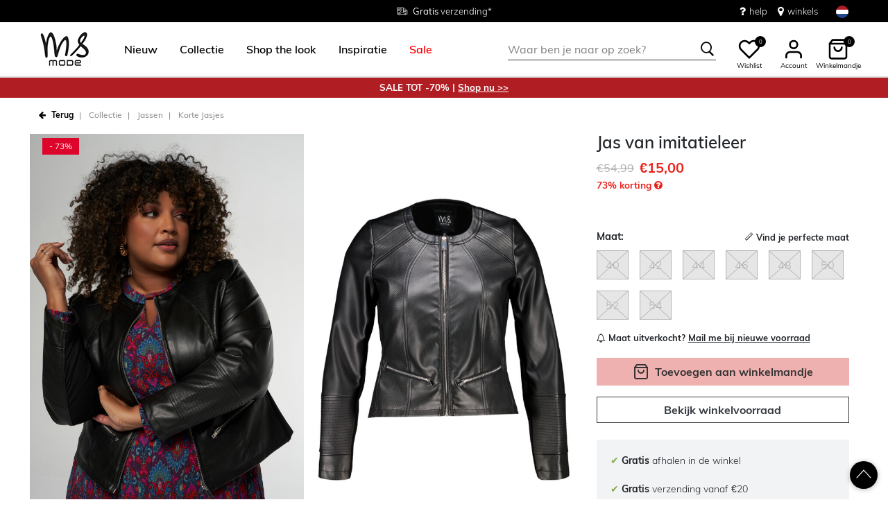

--- FILE ---
content_type: text/html;charset=UTF-8
request_url: https://www.msmode.nl/collectie/jassen/korte-jasjes/jas-van-imitatieleer-A45062012.html
body_size: 25865
content:
<!DOCTYPE html>
<html lang="nl">
<head>



<meta charset=UTF-8>
<meta http-equiv="x-ua-compatible" content="ie=edge">
<meta name="viewport" content="width=device-width, initial-scale=1">




    

    

    
        
            
        
    

	
	

    


<title>Dames Jas van imitatieleer  | MS Mode</title>




    

    
        
            
        
    

<meta name="description" content="Zoek je mooie dames Korte jasjes van MS Mode? Jas van imitatieleer in kleur  is perfect te combineren met de laatste trends. Ontdek onze collectie online! | MS Mode"/>







    

    

    
        <link rel="canonical" href="https://www.msmode.nl/collectie/jassen/korte-jasjes/jas-van-imitatieleer-A45062012.html"/>
    

    
        
        <link rel="alternate" hreflang="nl-nl" href="https://www.msmode.nl/collectie/jassen/korte-jasjes/jas-van-imitatieleer-A45062012.html" />
        
        <link rel="alternate" hreflang="fr-fr" href="https://www.msmode.fr/collection/vestes/vestes/veste-en-similicuir-A45062012.html" />
        
        <link rel="alternate" hreflang="de-de" href="https://www.msmode.de/kollektion/jacken/kurze-jacken/kunstlederjacke--A45062012.html" />
        
        <link rel="alternate" hreflang="nl-be" href="https://www.msmode.be/collectie/jassen/korte-jasjes/jas-van-imitatieleer-A45062012.html" />
        
        <link rel="alternate" hreflang="es-es" href="https://www.msmode.es/coleccion/abrigos/americanas/cazadora-de-cuero-sintetico-A45062012.html" />
        
        <link rel="alternate" hreflang="fr-be" href="https://www.msmode.be/fr/collection/vestes/vestes/veste-en-similicuir-A45062012.html" />
        
        <link rel="alternate" hreflang="fr-lu" href="https://www.msmode.lu/collection/vestes/vestes/veste-en-similicuir-A45062012.html" />
        
        <link rel="alternate" hreflang="x-default" href="https://www.msmode.nl/collectie/jassen/korte-jasjes/jas-van-imitatieleer-A45062012.html" />
        
    



    <meta name="google-site-verification" content="JgzSA8BQavbEY99njOWk9Crv_zS6PPHvQZkZQJVr3yg" />



    <meta name="facebook-domain-verification" content="null" />



    





    
        <script>(function(){function t(t,e,r){if("cookie"===t)
                {var n=document.cookie.split(";");for(var o=0;o<n.length;o++)
                {var i=n[o].split("=");if(i[0].trim()===e)return i[1]}}else 
                if("localStorage"===t)return localStorage.getItem(e);else if("jsVariable"===t)
                return window[e];else console.warn("invalid uid source",t)}function e(e,r,n)
                {var o=document.createElement("script");o.async=!0,o.src=r,e.insertBefore(o,n)}
                function r(r,n,o,i,a){var c,s=!1;try{var u=navigator.userAgent,
                f=/Version\/([0-9\._]+)(.*Mobile)?.*Safari.*/.exec(u);f&&parseFloat(f[1])>=16.4&&(c=t(o,i,""),s=!0)}
                catch(t){console.error(t)}var l=window[a]=window[a]||[];l.push(
                    {"gtm.start":(new Date).getTime(),event:"gtm.js"});var g=r+"/script.js?id="+n+
                    (s?"&enableCK=true":"")+(c?"&mcookie="+encodeURIComponent(c):""),
                    d=document.getElementsByTagName("script")[0];e(d.parentNode,g,d)}
                    r('https://tagging.msmode.nl',"GTM-PWH4SBZ","cookie","_taggingmk","dataLayer")})();</script>
        <script id="adPageUserScript" defer src="https://tagging.msmode.nl/user-data-minified.js"></script>

        
            <script id="adPageVisitorScript" defer src="https://tagging.msmode.nl/visitor-identity.js"></script>
        
    

    <script>
        window.dataLayer = window.dataLayer || [];
    </script>





<link rel="apple-touch-icon" href="/on/demandware.static/Sites-MSMode-Site/-/default/dw492faf2b/images/favicons/apple-touch-icon.png" sizes="180x180" >
<link rel="icon" type="image/png" href="/on/demandware.static/Sites-MSMode-Site/-/default/dwe4edea63/images/favicons/favicon-32x32.png" sizes="32x32" >
<link rel="icon" type="image/png" href="/on/demandware.static/Sites-MSMode-Site/-/default/dw0d8391e4/images/favicons/favicon-16x16.png" sizes="16x16" >
<link rel="icon" type="image/png" href="/on/demandware.static/Sites-MSMode-Site/-/default/dw3d6c190d/images/favicons/favicon-196x196.png" sizes="196x196" />
<link rel="icon" type="image/png" href="/on/demandware.static/Sites-MSMode-Site/-/default/dw4497afc4/images/favicons/favicon-96x96.png" sizes="96x96" />
<link rel="icon" type="image/png" href="/on/demandware.static/Sites-MSMode-Site/-/default/dw569974b9/images/favicons/favicon-128.png" sizes="128x128" />
<link rel="mask-icon" href="/on/demandware.static/Sites-MSMode-Site/-/default/dw8c4b2338/images/favicons/safari-pinned-tab.svg" color="#5bbad5">
<link rel="manifest" href="/on/demandware.static/Sites-MSMode-Site/-/default/dw6ef78b3f/images/favicons/site.webmanifest">
<link rel="icon" type="image/x-icon" href="/on/demandware.static/Sites-MSMode-Site/-/default/dwd3bbbb3c/images/favicons/favicon.ico">
<meta name="msapplication-TileColor" content="#000000">
<meta name="theme-color" content="#ffffff">



<link rel="preload" href="/on/demandware.static/Sites-MSMode-Site/-/nl_NL/v1768622722782/fonts/muli-v11-latin-regular.woff2" as="font" type="font/woff2" crossorigin>


<link rel="stylesheet" href="/on/demandware.static/Sites-MSMode-Site/-/nl_NL/v1768622722782/css/global.css" />

<link rel="stylesheet" href="/on/demandware.static/Sites-MSMode-Site/-/nl_NL/v1768622722782/css/globalAsync.css" media="print" onload="this.media='all'">



    <link rel="stylesheet" href="/on/demandware.static/Sites-MSMode-Site/-/nl_NL/v1768622722782/css/product/detail.css"  />









<script type="text/javascript">//<!--
/* <![CDATA[ (head-active_data.js) */
var dw = (window.dw || {});
dw.ac = {
    _analytics: null,
    _events: [],
    _category: "",
    _searchData: "",
    _anact: "",
    _anact_nohit_tag: "",
    _analytics_enabled: "true",
    _timeZone: "Europe/Amsterdam",
    _capture: function(configs) {
        if (Object.prototype.toString.call(configs) === "[object Array]") {
            configs.forEach(captureObject);
            return;
        }
        dw.ac._events.push(configs);
    },
	capture: function() { 
		dw.ac._capture(arguments);
		// send to CQ as well:
		if (window.CQuotient) {
			window.CQuotient.trackEventsFromAC(arguments);
		}
	},
    EV_PRD_SEARCHHIT: "searchhit",
    EV_PRD_DETAIL: "detail",
    EV_PRD_RECOMMENDATION: "recommendation",
    EV_PRD_SETPRODUCT: "setproduct",
    applyContext: function(context) {
        if (typeof context === "object" && context.hasOwnProperty("category")) {
        	dw.ac._category = context.category;
        }
        if (typeof context === "object" && context.hasOwnProperty("searchData")) {
        	dw.ac._searchData = context.searchData;
        }
    },
    setDWAnalytics: function(analytics) {
        dw.ac._analytics = analytics;
    },
    eventsIsEmpty: function() {
        return 0 == dw.ac._events.length;
    }
};
/* ]]> */
// -->
</script>
<script type="text/javascript">//<!--
/* <![CDATA[ (head-cquotient.js) */
var CQuotient = window.CQuotient = {};
CQuotient.clientId = 'bbpv-MSMode';
CQuotient.realm = 'BBPV';
CQuotient.siteId = 'MSMode';
CQuotient.instanceType = 'prd';
CQuotient.locale = 'nl_NL';
CQuotient.fbPixelId = '__UNKNOWN__';
CQuotient.activities = [];
CQuotient.cqcid='';
CQuotient.cquid='';
CQuotient.cqeid='';
CQuotient.cqlid='';
CQuotient.apiHost='api.cquotient.com';
/* Turn this on to test against Staging Einstein */
/* CQuotient.useTest= true; */
CQuotient.useTest = ('true' === 'false');
CQuotient.initFromCookies = function () {
	var ca = document.cookie.split(';');
	for(var i=0;i < ca.length;i++) {
	  var c = ca[i];
	  while (c.charAt(0)==' ') c = c.substring(1,c.length);
	  if (c.indexOf('cqcid=') == 0) {
		CQuotient.cqcid=c.substring('cqcid='.length,c.length);
	  } else if (c.indexOf('cquid=') == 0) {
		  var value = c.substring('cquid='.length,c.length);
		  if (value) {
		  	var split_value = value.split("|", 3);
		  	if (split_value.length > 0) {
			  CQuotient.cquid=split_value[0];
		  	}
		  	if (split_value.length > 1) {
			  CQuotient.cqeid=split_value[1];
		  	}
		  	if (split_value.length > 2) {
			  CQuotient.cqlid=split_value[2];
		  	}
		  }
	  }
	}
}
CQuotient.getCQCookieId = function () {
	if(window.CQuotient.cqcid == '')
		window.CQuotient.initFromCookies();
	return window.CQuotient.cqcid;
};
CQuotient.getCQUserId = function () {
	if(window.CQuotient.cquid == '')
		window.CQuotient.initFromCookies();
	return window.CQuotient.cquid;
};
CQuotient.getCQHashedEmail = function () {
	if(window.CQuotient.cqeid == '')
		window.CQuotient.initFromCookies();
	return window.CQuotient.cqeid;
};
CQuotient.getCQHashedLogin = function () {
	if(window.CQuotient.cqlid == '')
		window.CQuotient.initFromCookies();
	return window.CQuotient.cqlid;
};
CQuotient.trackEventsFromAC = function (/* Object or Array */ events) {
try {
	if (Object.prototype.toString.call(events) === "[object Array]") {
		events.forEach(_trackASingleCQEvent);
	} else {
		CQuotient._trackASingleCQEvent(events);
	}
} catch(err) {}
};
CQuotient._trackASingleCQEvent = function ( /* Object */ event) {
	if (event && event.id) {
		if (event.type === dw.ac.EV_PRD_DETAIL) {
			CQuotient.trackViewProduct( {id:'', alt_id: event.id, type: 'raw_sku'} );
		} // not handling the other dw.ac.* events currently
	}
};
CQuotient.trackViewProduct = function(/* Object */ cqParamData){
	var cq_params = {};
	cq_params.cookieId = CQuotient.getCQCookieId();
	cq_params.userId = CQuotient.getCQUserId();
	cq_params.emailId = CQuotient.getCQHashedEmail();
	cq_params.loginId = CQuotient.getCQHashedLogin();
	cq_params.product = cqParamData.product;
	cq_params.realm = cqParamData.realm;
	cq_params.siteId = cqParamData.siteId;
	cq_params.instanceType = cqParamData.instanceType;
	cq_params.locale = CQuotient.locale;
	
	if(CQuotient.sendActivity) {
		CQuotient.sendActivity(CQuotient.clientId, 'viewProduct', cq_params);
	} else {
		CQuotient.activities.push({activityType: 'viewProduct', parameters: cq_params});
	}
};
/* ]]> */
// -->
</script>



<script type="application/ld+json">
	{
		"@context": "http://schema.org",
		"@type":  "Organization",
		"name" : "MS Mode® Officiële shop",
		"alternateName" : "MS Mode",
		"url":  "https://www.msmode.nl/"
        
            ,"aggregateRating": {
            "@type": "AggregateRating",
                "worstRating": "1",
                "bestRating": "5",
                "ratingValue": 4.54,
                "ratingCount": 32300
            }
        
	}
</script>




</head>
<body>
<div class="page" data-action="Product-Show" data-querystring="pid=A45062012">

<header class="autohide sticky-header">
    <div class="header-banner">
    <div class="container">
        <div class="content">
            <div class="header-banner-container" >
                
	 


	<div class="html-slot-container">
    
        
            <div class="header-promotion usp-slider" style="max-height: 32px;">
    <div>
        <a href="https://www.msmode.nl/service/delivery.html"
            class="gtm-usp-bar-shipment"
            data-custom-click-tracking="true"
            data-additional-tracking-details="usp_bar_shipment_click"
        >
            <i class="icon-delivery"> </i> <span><strong>Gratis</strong> verzending* </span>
        </a>
    </div>
    <div>
        <a href="#"
            class="gtm-usp-bar-size"
            data-custom-click-tracking="true"
            data-additional-tracking-details="usp_bar_size_click"
        >
            <i class="icon-ruler"> </i> <span>Maten <strong>38 - 54</strong></span>
        </a>
    </div>
    <div>
        <a href="https://www.msmode.nl/service/returns.html"
            class="gtm-usp-bar-returns"
            data-custom-click-tracking="true"
            data-additional-tracking-details="usp_bar_returns_click"
        >
            <i class="icon-return"></i><span><strong>Gratis</strong> retourneren in de winkel</span>
        </a>
    </div>
</div>
<div class="header-top-links">
    <a href="https://www.msmode.nl/service/customerservice.html" style="margin-right:15px"
        class="gtm-usp-bar-customer-service"
        data-custom-click-tracking="true"
        data-additional-tracking-details="usp_bar_customer_service_click"
    > 
        <i class="fa fa-question" style="margin-right:5px;font-size:16px"></i> help 
    </a>
    <a href="https://www.msmode.nl/winkels"
        class="gtm-usp-bar-store-locator"
        data-custom-click-tracking="true"
        data-additional-tracking-details="usp_bar_store-locator_click"
    > 
        <i class="fa fa-map-marker" style="margin-right:5px;font-size:16px"> </i> winkels 
    </a>
</div>
        
    
</div>
 
	
            </div>
            <div>
              
                <div class="country-selector country-selector-desktop hidden-sm-down" data-url="/on/demandware.store/Sites-MSMode-Site/nl_NL/Page-SetLocale" tabindex="0">
                    <button class="btn gtm-usp-bar-country-selector" 
                        id="countrySelectorHeader" 
                        data-toggle="modal" 
                        data-target="#countrySelectorModal"
                        aria-haspopup="true" 
                        aria-expanded="false"
                        aria-label="Selecteer jouw land en taal"
                        data-additional-tracking-details="usp_bar_country_selector_click"
                        type="button">
                        <i class="flag-icon flag-icon-squared flag-icon-nl"></i>
                    </button>
                </div>
                <div class="modal fade country-selector-modal header-modal" data-url="/on/demandware.store/Sites-MSMode-Site/nl_NL/Page-GetLocales"
                    id="countrySelectorModal" tabindex="-1" role="dialog" aria-modal="true" aria-labelledby="countrySelectorModal">
                    <div class="modal-dialog" role="document">
                        <div class="modal-content">
                            <div class="modal-header pb-0">
                                <button type="button" class="close" data-dismiss="modal" aria-label="Close"><span aria-hidden="true">&times;</span></button>
                            </div>
                            <div class="modal-body">
                            </div>
                        </div>
                    </div>
                </div>
              
            </div>
        </div>
    </div>
</div>
 
    <nav class="main-nav" role="navigation">
        <div class="header">
            <div class="header-top container d-flex justify-content-between align-items-center">
                <div class="navbar-header-mobile">
                    <button class="navbar-toggler d-lg-none" type="button" aria-controls="sg-navbar-collapse" aria-expanded="false" aria-label="Toggle navigation">
                        <span class="ms-hamburger"></span>
                    </button>
                </div>
                <div class="navbar-header brand" itemprop="brand" itemscope itemtype="http://schema.org/Brand" >
                   <a class="logo-home" href="https://www.msmode.nl/" title="MS Mode Thuis"
                        itemprop=URL>
                        <img src="/on/demandware.static/-/Sites/default/dwc43e0cfc/logo/logo-ms.png" alt="MS Mode" 
                            itemprop=logo
                            width="75" height="55"
                        />
                    </a>
                </div>
                <div class="main-menu navbar-toggleable-md menu-toggleable-left multilevel-dropdown d-lg-block" id="sg-navbar-collapse">
                    <nav class="navbar navbar-expand-lg bg-inverse col-12">
    <div class="close-menu clearfix d-lg-none">
        <a class="logo-home" href="/" title="MS Mode Thuis">
            <img src="/on/demandware.static/-/Sites/default/dwc43e0cfc/logo/logo-ms.png" alt="MS Mode" />
        </a>
    </div>
    <div class="nav-wrapper w-100">
        <div class="site-search-nav d-lg-none">
            <input class="form-control js-search-placeholder search-placeholder-input bottom-border-only"
                    type="search"
                    value=""
                    placeholder="Waar ben je naar op zoek?">
            <button type="submit" name="search-button" class="icon-search" aria-label="Zoek op deze keywords"></button>
        </div>
        <div class="menu-group">
            <ul class="nav navbar-nav ms-menu" role="menu">
                
	 


	
    
        <li class="nav-item dropdown" role="menuitem"> 
                                <a  class="nav-link dropdown-toggle" role="button" aria-haspopup="true" aria-expanded="false" href="https://www.msmode.nl/nieuw/">
                                    
                                    <span>
                                        Nieuw
                                    </span>
                                </a>

                            </li>
    
        <li class="nav-item dropdown" role="menuitem">
   <a class="nav-link dropdown-toggle" role="button" data-toggle="dropdown" aria-haspopup="true" aria-expanded="false"
      href="https://www.msmode.nl/collectie/">
   <span>
   Collectie
   </span>
   </a>
   <div class="sub-menu js-sub-menu">
      <div class="sub-menu-inner">
         <a class="ms-back" href="">Terug</a>
         <div class="ms-menu-links">
            <nav>
               <h2>Deals</h2>
               <ul>
                  <li><a href="https://www.msmode.nl/member.html" style="color: #d37f89;">Word Member: €10 korting</a></li>
               </ul>
            </nav>
            <nav class="d-none d-md-block pt-3">
               <h2>Trending</h2>
               <ul>
                  <li><a href="https://www.msmode.nl/collectie/populaire-items/">Populaire items</a></li>
                  <li><a href="https://www.msmode.nl/collectie/knitwear/">Knitwear</a></li>
                  <li><a href="https://www.msmode.nl/collectie/truien-en-vesten/">Truien & Vesten</a></li>
                  <li><a href="https://www.msmode.nl/collectie/jassen/korte-jasjes/">Jasjes</a></li>
                  <li><a href="https://www.msmode.nl/brown/">Trend: Chocolate Brown</a></li>
               </ul>
            </nav>
         </div>
         <nav class="ms-menu-links double-column">
            <h2>Shop op item</h2>
            <ul>
               <li><a href="https://www.msmode.nl/collectie/">Bekijk alles </a></li>
               <li><a href="https://www.msmode.nl/collectie/tops-en-t-shirts/">Tops & T-shirts</a></li>
               <li><a href="https://www.msmode.nl/collectie/blouses/">Blouses</a></li>
               <li><a href="https://www.msmode.nl/collectie/jassen/">Jassen </a></li>
               <li><a href="https://www.msmode.nl/collectie/jurken-en-rokken/">Jurken & rokken</a></li>
               <li><a href="https://www.msmode.nl/collectie/broeken/">Broeken</a></li>
               <li><a href="https://www.msmode.nl/collectie/truien-en-vesten/">Truien & vesten</a></li>
               <li><a href="https://www.msmode.nl/collectie/jeans/">Jeans</a></li>
               <li><a href="https://www.msmode.nl/collectie/blazers/">Blazers</a></li>
               <li><a href="https://www.msmode.nl/collectie/gilets/">Gilets </a></li>
               <li><a href="https://www.msmode.nl/collectie/pakken/">Pakken </a></li>
               <li><a href="https://www.msmode.nl/collectie/leggings-en-treggings/">Leggings & treggings</a></li>
               <li><a href="https://www.msmode.nl/collectie/jurken-en-rokken/skorts/">Skorts</a></li>
               <li><a href="https://www.msmode.nl/collectie/shorts-en-capris/">Shorts & capri's</a></li>
               <li><a href="https://www.msmode.nl/collectie/accessoires/">Accessoires</a></li>
               <li><a href="https://www.msmode.nl/collectie/best-basics/">Best Basics</a></li>
               <li><a href="https://www.msmode.nl/collectie/accessoires/sjaals/">Sjaals</a></li>
               <li><a href="https://www.msmode.nl/collectie/accessoires/pantys/">Panty's</a></li>
<li><a href="https://www.msmode.nl/sale-nl/" style="color:red;">Sale</a></li>
            </ul>
         </nav>
         <nav class="ms-menu-links d-block d-md-none" aria-hidden="true">
            <h2>Trending</h2>
            <ul>
               <li><a href="https://www.msmode.nl/collectie/populaire-items/">Populaire items</a></li>
                 <li><a href="https://www.msmode.nl/collectie/knitwear/">Knitwear</a></li>
                  <li><a href="https://www.msmode.nl/collectie/truien-en-vesten/">Truien & Vesten</a></li>
                  <li><a href="https://www.msmode.nl/collectie/jassen/korte-jasjes/">Jasjes</a></li>
                  <li><a href="https://www.msmode.nl/brown/">Trend: Chocolate Brown</a></li>
            </ul>
         </nav>
      </div>
   </div>
</li>
    
        <li class="nav-item dropdown" role="menuitem"> 
                                     <a  class="nav-link dropdown-toggle" role="button" aria-haspopup="true" aria-expanded="false" href="https://www.msmode.nl/shop-the-look/"  style="color:black">
                                          <span>  
                                             Shop the look
                                          </span>
                                </a>
                            </li>
    
        <li class="nav-item dropdown" role="menuitem">
    <a class="nav-link dropdown-toggle" role="button" data-toggle="dropdown" aria-haspopup="true" aria-expanded="false" href="https://www.msmode.nl/inspiration.html">
    <span>
    Inspiratie
    </span>
    </a>
    <div class="sub-menu js-sub-menu">
        <div class="sub-menu-inner">
            <a class="ms-back" href="">Terug</a>
            <nav class="ms-menu-links">
                <h2><a href="https://www.msmode.nl/inspiration.html">Tips &amp; Trends</a></h2>
                <ul>
                     <li><a href="https://www.msmode.nl/trijntje-xmas.html">Trijntje Oosterhuis by MS Mode</a></li>
                     <li><a href="https://www.msmode.nl/pinkribbon.html">We support Pink Ribbon</a></li>
                    <li><a href="https://www.msmode.nl/inspiraton-jeansguide2.html">De MS Mode Jeans Guide</a></li>
                    <li><a href="https://www.msmode.nl/washingtips.html">Jeans wastips</a></li>
                    <li><a href="https://www.msmode.nl/inspiration.html"><u>Bekijk alles&gt; </u></a></li>
                </ul>
            </nav>
            <nav class="ms-menu-links">
                <h2><a href="https://www.msmode.nl/inspiration.html">Best gelezen blogs</a></h2>
                <ul>
           
                    <li><a href="https://www.msmode.nl/inspiration-trendblog.html">New season style</a></li>
                    <li><a href="https://www.msmode.nl/inspiration-realityisrich2.html">Reality is rich</a></li>
                    <li><a href="https://www.msmode.nl/inspiration-darkdaysboldcolors.html">Dark days, bold colors</a></li>
                    <li><a href="https://www.msmode.nl/inspiration-dressguide2.html">De feestjurken guide</a></li>
                    <li><a href="https://www.msmode.nl/inspiration.html"><u>Lees alles&gt; </u></a></li>
                </ul>
            </nav>
            <nav class="ms-menu-links">
                <h2><a href="https://www.msmode.nl/brandpage.html">Merken</a></h2>
                <ul>
                    <li><a href="https://www.msmode.nl/collectie/ms-collection/">MS Collection</a></li>
                    <li><a href="https://www.msmode.nl/collectie/fstvl/">FSTVL</a></li>
                    <li><a href="https://www.msmode.nl/collectie/love-your-denim/">Love Your Denim</a></li>
                </ul>
            </nav>
        </div>
    </div>
</li>
    
        <li class="nav-item dropdown" role="menuitem"> 
                                     <a  class="nav-link dropdown-toggle" role="button" aria-haspopup="true" aria-expanded="false" href="https://www.msmode.nl/sale-nl/"  style="color:red">
                                          <span>  
                                              Sale
                                          </span>
                                </a>
                            </li>
    

 
	
            </ul>
        </div>
        <div class="menu-footer d-lg-none" role="menu">
            <nav role="menuitem">
    <ul class="menu-footer-list">
        <li class="nav-item">
                <a href="https://www.msmode.nl/winkels" aria-label="Winkels">
                    <span class="icon-map-pin" aria-hidden="true"></span>
                    <span class="user-message">Winkels</span>
                </a>
        </li>

        <li class="nav-item">
            <a href="/service/customerservice.html" aria-label="Klantenservice">
                <i class="icon-question-round" aria-hidden="true"></i>
                <span class="user-message">Klantenservice</span>
            </a>
        </li>

        <li class="nav-item-group">
            <ul class="nav-inline-group d-flex">
                <li class="nav-item">
                    <a href="/about-us/about-us.html" aria-label="Over ons">
                        <span>Over ons</span>
                    </a>
                </li>

                <li class="nav-item">
                    <div class="country-selector country-selector-mobile" data-url="/on/demandware.store/Sites-MSMode-Site/nl_NL/Page-SetLocale">
                        <button class="btn" 
                                id="countrySelectorFooter" 
                                data-toggle="modal" 
                                data-target="#countrySelectorModal"
                                aria-haspopup="true" 
                                aria-expanded="false"
                                data-backdrop="false"
                                aria-label="Selecteer jouw land en taal"
                                type="button">
                            <i class="flag-icon flag-icon-squared flag-icon-nl"></i>
                        </button>
                    </div>
                </li>
            </ul>
        </li>
    </ul>
</nav>

        </div>
    </div>
</nav>

                </div>
                <div class="navbar-header search hidden-md-down">
                    <div class="site-search">
	<form role="search"
          action="/zoeken"
          method="get"
          name="simpleSearch">
        <input class="form-control search-field bottom-border-only"
               type="search"
               name="q"
               value=""
               autocomplete="off"
               placeholder="Waar ben je naar op zoek?"
               role="combobox"
               aria-describedby="search-assistive-text"
               aria-haspopup="listbox"
               aria-owns="search-results"
               aria-expanded="false"
               aria-autocomplete="list"
               aria-controls="search-results"
               aria-label="Vul zoekterm of artikelcode in" />
        <button type="reset" name="reset-button" class="icon-cross reset-button d-none" aria-label="Zoektermen opnieuw invoeren"></button>
        <button type="submit" name="search-button" class="icon-search" aria-label="Zoek op deze keywords"></button>
        <div class="suggestions-wrapper" data-url="/on/demandware.store/Sites-MSMode-Site/nl_NL/SearchServices-GetSuggestions?q="></div>
        <input type="hidden" value="nl_NL" name="lang">
	</form>
  <button name="close-search-button" class="icon-arrow-left close-search-button" aria-label="Zoek op deze keywords"></button>
</div>

                </div>
                <div class="navbar-header user-links">
                    <button type="button" class="btn user-link-button js-search-placeholder search-placeholder-icon d-lg-none" aria-label="Zoek op deze keywords">
                        <span class="header-icon icon-search"></span>
                    </button>
                    
                        <div class="wishlist header-icon-with-label" data-url="/on/demandware.store/Sites-MSMode-Site/nl_NL/Wishlist-List">
    <a href="/wishlist" role="button" aria-label="" class="wishlist-header-link" title="Bekijk wishlist">
        
        <svg class="header-icon heart" viewBox="0 0 24 24"> 
            <path d="M20.84 4.61012C20.3292 4.09912 19.7228 3.69376 19.0554 3.4172C18.3879 3.14064 17.6725 2.99829 16.95 2.99829C16.2275 2.99829 15.5121 3.14064 14.8446 3.4172C14.1772 3.69376 13.5708 4.09912 13.06 4.61012L12 5.67012L10.94 4.61012C9.9083 3.57842 8.50903 2.99883 7.05 2.99883C5.59096 2.99883 4.19169 3.57842 3.16 4.61012C2.1283 5.64181 1.54871 7.04108 1.54871 8.50012C1.54871 9.95915 2.1283 11.3584 3.16 12.3901L4.22 13.4501L12 21.2301L19.78 13.4501L20.84 12.3901C21.351 11.8794 21.7563 11.2729 22.0329 10.6055C22.3095 9.93801 22.4518 9.2226 22.4518 8.50012C22.4518 7.77763 22.3095 7.06222 22.0329 6.39476C21.7563 5.7273 21.351 5.12087 20.84 4.61012V4.61012Z" stroke="black" fill="white" stroke-width="2" stroke-linecap="round" stroke-linejoin="round"/>
        </svg>
        <span class="wishlist-quantity" data-item-number="0">
            0
        </span>
    </a>
    <span class="header-icon-label">Wishlist</span>
</div>

                    
                    


    <div class="user user-desktop">
        <div class="header-icon-with-label">
            <svg class="header-icon profile" viewBox="0 0 24 24"> 
                <path d="M20 21V19C20 17.9391 19.5786 16.9217 18.8284 16.1716C18.0783 15.4214 17.0609 15 16 15H8C6.93913 15 5.92172 15.4214 5.17157 16.1716C4.42143 16.9217 4 17.9391 4 19V21" stroke="black" stroke-width="2" stroke-linecap="round" stroke-linejoin="round"/>
                <path d="M12 11C14.2091 11 16 9.20914 16 7C16 4.79086 14.2091 3 12 3C9.79086 3 8 4.79086 8 7C8 9.20914 9.79086 11 12 11Z" stroke="black" stroke-width="2" stroke-linecap="round" stroke-linejoin="round"/>
            </svg>
            <span class="header-icon-label">Account</span>
        </div>

        <div class="popover popover-bottom popover-logged-out text-center">
            <button 
                class="btn button-cta-black js-button-login"
                title="Inloggen">
                Inloggen
            </button>

            <button 
                class="btn button-cta-white js-button-register"
                role="button"
                title="Word nu Member">
                Word nu Member
            </button>
            
                <a href="/member.html" aria-label="member info" > 
                        Member info
                </a>
            
        </div>
    </div>




    <div id="loginSidebar" class="auth-sidebar common-sidebar" data-url="/on/demandware.store/Sites-MSMode-Site/nl_NL/Login-LoginFormPopup?rurl=" data-loaded="false" role="dialog" aria-modal="true" aria-hidden="true">
        <button class="close js-close" aria-label="Close">
            <span class="icon-cross" aria-hidden="true"></span>
        </button>
        <div class="sidebar-content">
            
        </div>
    </div>

    <div id="registerSidebar" class="auth-sidebar common-sidebar" data-url="/on/demandware.store/Sites-MSMode-Site/nl_NL/Login-RegisterFormPopup?rurl=" data-loaded="false" role="dialog" aria-modal="true" aria-hidden="true">
       <button class="back js-back" aria-label="Back">
            <img class="pb-2" src="/on/demandware.static/Sites-MSMode-Site/-/default/dwfac7190a/images/icons/Arrows.svg" alt="Terug" />
        </button>
        <button class="close js-close pt-1" aria-label="Close">
            <span class="icon-cross" aria-hidden="true"></span>
        </button>
        <div class="sidebar-content">
            
        </div>
    </div>

    <div id="passwordSidebar" class="auth-sidebar common-sidebar" role="dialog" aria-modal="true" aria-hidden="true">
    <button class="back js-back" aria-label="Back">
        <img class="pb-2" src="/on/demandware.static/Sites-MSMode-Site/-/default/dwfac7190a/images/icons/Arrows.svg" alt="Terug" />
    </button>
    <button class="close js-close pt-1" aria-label="Close">
        <span class="icon-cross" aria-hidden="true"></span>
    </button>            
    <div class="common-sidebar-content">
        <div class="row justify-content-center">
            <div class="col-12">
                <div class="card">
                    <div class="card-header">
                        <h2 class="card-header-custom text-center"> Wachtwoord vergeten? </h2>
                        


                    </div>
                    <hr class="devider-line"/>
                    <div class="card-body pt-0">
                        
<form class="reset-password-form" action="/on/demandware.store/Sites-MSMode-Site/nl_NL/Account-PasswordResetDialogForm?mobile=&amp;rurl=" method="POST" name="email-form" id="email-form">
    <div class="request-password-body">
        
    
    <div class="content-asset"><!-- dwMarker="content" dwContentID="b9a67c901b5053b2eaf5789c74" -->
        Vul het emailadres in dat hoort bij jouw MS Mode account. Je ontvangt binnen enkele minuten een e-mail met een link om het wachtwoord opnieuw in te stellen. Deze link is 30 minuten geldig en vervalt wanneer je nogmaals je emailadres hier invult.
    </div> <!-- End content-asset -->



        <div class="form-group required mt-2">
            <label class="form-control-label" for="reset-password-email">
                E-mailadres
            </label>
            <input
                id="reset-password-email"
                type="email"
                class="form-control reset-password-email"
                name="loginEmail"
                aria-describedby="emailHelp"
                placeholder="E-mailadres"
                required
                aria-label="required"
                data-cs-mask>
            <div class="invalid-feedback" role="alert" aria-live="polite"></div>
        </div>
    </div>
    <div class="send-email-btn">
        <button
            type="submit"
            id="submitEmailButton"
            class="btn btn-secondary btn-cta-color btn-block gtm-login-reset-password font-weight-bold"
            data-additional-tracking-details="login_reset_password_click">
            Ontvang een nieuwe link
        </button>
    </div>
</form>

                    </div>
                </div>
            </div>
        </div>
    </div>
</div>



<div class="minicart-sidebar common-sidebar">

</div>

                    <div class="minicart" data-action-url="/on/demandware.store/Sites-MSMode-Site/nl_NL/Cart-MiniCartShow">
                        <div class="minicart-total js-minicart header-icon-with-label" role="button">
    <a class="minicart-link" href="https://www.msmode.nl/winkelwagen" title="Winkelmandje 0 artikelen" aria-label="Winkelmandje 0 artikelen" aria-haspopup="true">
        <svg class="header-icon minicart" viewBox="0 0 24 24"> 
            <path d="M6 2L3 6V20C3 20.5304 3.21071 21.0391 3.58579 21.4142C3.96086 21.7893 4.46957 22 5 22H19C19.5304 22 20.0391 21.7893 20.4142 21.4142C20.7893 21.0391 21 20.5304 21 20V6L18 2H6Z" stroke="black" stroke-width="2" stroke-linecap="round" stroke-linejoin="round"/>
            <path d="M3 6H21" stroke="black" stroke-width="2" stroke-linecap="round" stroke-linejoin="round"/>
            <path d="M16 10C16 11.0609 15.5786 12.0783 14.8284 12.8284C14.0783 13.5786 13.0609 14 12 14C10.9391 14 9.92172 13.5786 9.17157 12.8284C8.42143 12.0783 8 11.0609 8 10" stroke="black" stroke-width="2" stroke-linecap="round" stroke-linejoin="round"/>
        </svg>

        <span class="minicart-quantity">
            0
        </span>
    </a>
    <span class="header-icon-label">Winkelmandje</span>
</div>



                    </div>
                </div>
            </div>
            <div class="search-mobile d-lg-none">
                <div class="isOverlay">
                    <div class="site-search">
	<form role="search"
          action="/zoeken"
          method="get"
          name="simpleSearch">
        <input class="form-control search-field bottom-border-only"
               type="search"
               name="q"
               value=""
               autocomplete="off"
               placeholder="Waar ben je naar op zoek?"
               role="combobox"
               aria-describedby="search-assistive-text"
               aria-haspopup="listbox"
               aria-owns="search-results"
               aria-expanded="false"
               aria-autocomplete="list"
               aria-controls="search-results"
               aria-label="Vul zoekterm of artikelcode in" />
        <button type="reset" name="reset-button" class="icon-cross reset-button d-none" aria-label="Zoektermen opnieuw invoeren"></button>
        <button type="submit" name="search-button" class="icon-search" aria-label="Zoek op deze keywords"></button>
        <div class="suggestions-wrapper" data-url="/on/demandware.store/Sites-MSMode-Site/nl_NL/SearchServices-GetSuggestions?q="></div>
        <input type="hidden" value="nl_NL" name="lang">
	</form>
  <button name="close-search-button" class="icon-arrow-left close-search-button" aria-label="Zoek op deze keywords"></button>
</div>

                </div>
            </div>
        </div>
    </nav>
    <div class="header-extra-container hide-on-sticky" data-page="">
        
	 


	<div class="html-slot-container">
    
        
            <div class="header-extra js-header-extra" style="font-size: 10pt; font-family:muli; background-color: #b01e23; ">
  <a href="https://www.msmode.nl/sale-nl/" data-promoid="he" data-promoname="he-sale" data-promocreative="sale" data-promopos="1-1"><span style="color:white"><strong>SALE TOT -70% | <u>Shop nu >></u></strong></font></span></a></div>
        
    
</div>
 
	
    </div>
</header>




<div role="main" id="maincontent">




    

    

    
<script type='application/ld+json'>
	{
    "@context": "http://schema.org/",
    "@type": "Product",
    "name": "Jas van imitatieleer",
    "mpn": "A45062012",
    "category": "Korte jasjes",
    "image": [
        "https://www.msmode.nl/on/demandware.static/-/Sites-msmode-master-catalog/default/dwc1e2d444/A45062012_9.jpg",
        "https://www.msmode.nl/on/demandware.static/-/Sites-msmode-master-catalog/default/dw2491f728/A45062012_1.png",
        "https://www.msmode.nl/on/demandware.static/-/Sites-msmode-master-catalog/default/dw1403a4d1/A45062012_10.jpg",
        "https://www.msmode.nl/on/demandware.static/-/Sites-msmode-master-catalog/default/dwc80b9026/A45062012_11.jpg",
        "https://www.msmode.nl/on/demandware.static/-/Sites-msmode-master-catalog/default/dwfa1bb7a1/A45062012_12.jpg",
        "https://www.msmode.nl/on/demandware.static/-/Sites-msmode-master-catalog/default/dw9f9e01a3/A45062012_13.jpg",
        "https://www.msmode.nl/on/demandware.static/-/Sites-msmode-master-catalog/default/dwdb4b6303/A45062012_14.jpg"
    ],
    "description": "Stoer jasje van imitatieleer met zilveren ritsen details.<br/>- Zilveren details <br/>- Imitatieleer<br/>- Ronde hals<br/><br/>Lengte: 55 cm in maat 46<br/>Pasvorm: Aansluitend<br/>Wasvoorschrift: Machinewas",
    "sku": "A45062012",
    "brand": {
        "@type": "Thing",
        "name": "MS Mode"
    },
    "offers": {
        "@type": "Offer",
        "url": "https://www.msmode.nl/collectie/jassen/korte-jasjes/jas-van-imitatieleer-A45062012.html",
        "priceCurrency": "EUR",
        "price": 15,
        "priceValidUntil": "2026-01-31",
        "itemCondition": "http://schema.org/NewCondition",
        "availability": "http://schema.org/OutOfStock",
        "seller": {
            "@type": "Organization",
            "name": "MS Mode"
        }
    }
}
</script>


    
    
    
    
    
    
    
    
    
    
    
    
    
    <!-- CQuotient Activity Tracking (viewProduct-cquotient.js) -->
<script type="text/javascript">//<!--
/* <![CDATA[ */
(function(){
	try {
		if(window.CQuotient) {
			var cq_params = {};
			cq_params.product = {
					id: 'A45062',
					sku: '',
					type: 'vgroup',
					alt_id: 'A45062012'
				};
			cq_params.realm = "BBPV";
			cq_params.siteId = "MSMode";
			cq_params.instanceType = "prd";
			window.CQuotient.trackViewProduct(cq_params);
		}
	} catch(err) {}
})();
/* ]]> */
// -->
</script>
<script type="text/javascript">//<!--
/* <![CDATA[ (viewProduct-active_data.js) */
dw.ac._capture({id: "A45062012", type: "detail"});
/* ]]> */
// -->
</script>

    
<div class="notification-container d-none" data-type="session" data-url="/on/demandware.store/Sites-MSMode-Site/nl_NL/Account-HasPromotions">
    <div class="notification-container-item">
        <a href="/memberdeals" class="notification-container-link p-3">
            <img src="/on/demandware.static/Sites-MSMode-Site/-/default/dw9b29dbea/images/icons/memberclub-alert.svg" alt="Je persoonlijke kortingsvoucher staat klaar in je winkelmand.">
            <span>
                Je persoonlijke kortingsvoucher staat klaar in je winkelmand.
            </span>
        </a>
        <button type="button" class="close px-2" aria-label="Close">
            <span aria-hidden="true">×</span>
        </button>
    </div>
</div>


    <div class="container product-detail product-main-detail product-wrapper" 
        data-pid="A45062012"
        data-recommendation-url="https://www.msmode.nl/on/demandware.store/Sites-MSMode-Site/nl_NL/Product-RenderCrossSell?crossSellBuyTheLookEnabled=true"
        data-cross-sell-buy-the-look-enabled="true">
        <div class="row">
            <div class="col-12">
                
                <div class="product-breadcrumb">
                    <script type="application/ld+json">
{
    "@context": "http://schema.org",
    "@type": "BreadcrumbList",
    "itemListElement": [
        
            {
                "@type": "ListItem",
                "position": 1, 
                "name": "Collectie",
                "item": "https://www.msmode.nl/collectie/"
            }
            ,
        
            {
                "@type": "ListItem",
                "position": 2, 
                "name": "Jassen",
                "item": "https://www.msmode.nl/collectie/jassen/"
            }
            ,
        
            {
                "@type": "ListItem",
                "position": 3, 
                "name": "Korte jasjes",
                "item": "https://www.msmode.nl/collectie/jassen/korte-jasjes/"
            }
            
        
    ]
}
</script>

<div class="row">
    <div class="col" role="navigation" aria-label="Breadcrumb">
        <ol class="breadcrumb ">
            <li class="breadcrumb-item breadcrumb-back js-breadcrumb-back">
    <a href="#"
        role="button"
        title="Terug"
        class="gtm-back-button"
        data-fallback-url="/collectie/jassen/korte-jasjes/"
        aria-label="Terug"
        data-additional-tracking-details="back_button_click">
            <i class="icon fa fa-solid fa-arrow-left"></i>Terug
    </a>
</li>

            
                <li class="breadcrumb-item">
                    <a href="https://www.msmode.nl/collectie/" 
                        
                        >
                        Collectie
                    </a>
                </li>
            
                <li class="breadcrumb-item">
                    <a href="https://www.msmode.nl/collectie/jassen/" 
                        
                        >
                        Jassen
                    </a>
                </li>
            
                <li class="breadcrumb-item">
                    <a href="https://www.msmode.nl/collectie/jassen/korte-jasjes/" 
                         
                            aria-current="page"
                        
                        >
                        Korte jasjes
                    </a>
                </li>
            
        </ol>
    </div>
</div>

                </div>
            </div>
        </div>

        <div class="row">
            <div class="primary-images col-md-8">
                <div class="d-md-none w-100">
                    <!-- Product Images Carousel -->
                    
                    

    
<div id="pdpCarousel-A45062012" class="product-images-slider js-product-images-slider" 
    data-template-type="pdp" 
    data-custom-swipe-tracking="true"
    data-additional-tracking-details="product_detail_carousel_image_swipe">
    
    
    
        
            <a data-fancybox="gallery" href="https://www.msmode.nl/dw/image/v2/BBPV_PRD/on/demandware.static/-/Sites-msmode-master-catalog/default/dwc1e2d444/A45062012_9.jpg?sw=634&amp;sh=951&amp;sm=fit&amp;sfrm=jpg" width="200" height="300" class='slider-item active'>
                <img src="https://www.msmode.nl/dw/image/v2/BBPV_PRD/on/demandware.static/-/Sites-msmode-master-catalog/default/dwc1e2d444/A45062012_9.jpg?sw=634&amp;sh=951&amp;sm=fit&amp;sfrm=jpg" class="d-block img-fluid gtm-product-detail-carousel-image" alt="Jas van imitatieleer image number 0" itemprop="image" 
                    data-additional-tracking-details="product_detail_carousel_image_click"
                />
            </a>
        
    
        
            <a data-fancybox="gallery" href="https://www.msmode.nl/dw/image/v2/BBPV_PRD/on/demandware.static/-/Sites-msmode-master-catalog/default/dw2491f728/A45062012_1.jpg?sw=634&amp;sh=951&amp;sm=fit&amp;sfrm=png" width="200" height="300" class='slider-item '>
                <img src="https://www.msmode.nl/dw/image/v2/BBPV_PRD/on/demandware.static/-/Sites-msmode-master-catalog/default/dw2491f728/A45062012_1.jpg?sw=634&amp;sh=951&amp;sm=fit&amp;sfrm=png" class="d-block img-fluid gtm-product-detail-carousel-image" alt="Jas van imitatieleer image number 1" itemprop="image" 
                    data-additional-tracking-details="product_detail_carousel_image_click"
                />
            </a>
        
    
        
            <a data-fancybox="gallery" href="https://www.msmode.nl/dw/image/v2/BBPV_PRD/on/demandware.static/-/Sites-msmode-master-catalog/default/dw1403a4d1/A45062012_10.jpg?sw=634&amp;sh=951&amp;sm=fit&amp;sfrm=jpg" width="200" height="300" class='slider-item '>
                <img src="https://www.msmode.nl/dw/image/v2/BBPV_PRD/on/demandware.static/-/Sites-msmode-master-catalog/default/dw1403a4d1/A45062012_10.jpg?sw=634&amp;sh=951&amp;sm=fit&amp;sfrm=jpg" class="d-block img-fluid gtm-product-detail-carousel-image" alt="Jas van imitatieleer image number 2" itemprop="image" 
                    data-additional-tracking-details="product_detail_carousel_image_click"
                />
            </a>
        
    
        
            <a data-fancybox="gallery" href="https://www.msmode.nl/dw/image/v2/BBPV_PRD/on/demandware.static/-/Sites-msmode-master-catalog/default/dwc80b9026/A45062012_11.jpg?sw=634&amp;sh=951&amp;sm=fit&amp;sfrm=jpg" width="200" height="300" class='slider-item '>
                <img src="https://www.msmode.nl/dw/image/v2/BBPV_PRD/on/demandware.static/-/Sites-msmode-master-catalog/default/dwc80b9026/A45062012_11.jpg?sw=634&amp;sh=951&amp;sm=fit&amp;sfrm=jpg" class="d-block img-fluid gtm-product-detail-carousel-image" alt="Jas van imitatieleer image number 3" itemprop="image" 
                    data-additional-tracking-details="product_detail_carousel_image_click"
                />
            </a>
        
    
        
            <a data-fancybox="gallery" href="https://www.msmode.nl/dw/image/v2/BBPV_PRD/on/demandware.static/-/Sites-msmode-master-catalog/default/dwfa1bb7a1/A45062012_12.jpg?sw=634&amp;sh=951&amp;sm=fit&amp;sfrm=jpg" width="200" height="300" class='slider-item '>
                <img src="https://www.msmode.nl/dw/image/v2/BBPV_PRD/on/demandware.static/-/Sites-msmode-master-catalog/default/dwfa1bb7a1/A45062012_12.jpg?sw=634&amp;sh=951&amp;sm=fit&amp;sfrm=jpg" class="d-block img-fluid gtm-product-detail-carousel-image" alt="Jas van imitatieleer image number 4" itemprop="image" 
                    data-additional-tracking-details="product_detail_carousel_image_click"
                />
            </a>
        
    
        
            <a data-fancybox="gallery" href="https://www.msmode.nl/dw/image/v2/BBPV_PRD/on/demandware.static/-/Sites-msmode-master-catalog/default/dw9f9e01a3/A45062012_13.jpg?sw=634&amp;sh=951&amp;sm=fit&amp;sfrm=jpg" width="200" height="300" class='slider-item '>
                <img src="https://www.msmode.nl/dw/image/v2/BBPV_PRD/on/demandware.static/-/Sites-msmode-master-catalog/default/dw9f9e01a3/A45062012_13.jpg?sw=634&amp;sh=951&amp;sm=fit&amp;sfrm=jpg" class="d-block img-fluid gtm-product-detail-carousel-image" alt="Jas van imitatieleer image number 5" itemprop="image" 
                    data-additional-tracking-details="product_detail_carousel_image_click"
                />
            </a>
        
    
</div>

                </div>

                <div class="d-md-block d-none w-100">
                    <!-- New Images Layout -->
                    <div class="row justify-content-center image-layout">
     
     
    

    
        
        

        
            <div class="col-6">
        
                
                <a data-fancybox="gallery" href="https://www.msmode.nl/dw/image/v2/BBPV_PRD/on/demandware.static/-/Sites-msmode-master-catalog/default/dwc1e2d444/A45062012_9.jpg?sw=634&amp;sh=951&amp;sm=fit&amp;sfrm=jpg">
                    <img src="https://www.msmode.nl/dw/image/v2/BBPV_PRD/on/demandware.static/-/Sites-msmode-master-catalog/default/dwc1e2d444/A45062012_9.jpg?sw=634&amp;sh=951&amp;sm=fit&amp;sfrm=jpg" width="200" height="300" class="d-block img-fluid" alt="Jas van imitatieleer image 0" itemprop="image"
                        loading="eager" />
                </a>
            

            
        </div>
    
        
        

        
            <div class="col-6">
        
                
                <a data-fancybox="gallery" href="https://www.msmode.nl/dw/image/v2/BBPV_PRD/on/demandware.static/-/Sites-msmode-master-catalog/default/dw2491f728/A45062012_1.jpg?sw=634&amp;sh=951&amp;sm=fit&amp;sfrm=png">
                    <img src="https://www.msmode.nl/dw/image/v2/BBPV_PRD/on/demandware.static/-/Sites-msmode-master-catalog/default/dw2491f728/A45062012_1.jpg?sw=634&amp;sh=951&amp;sm=fit&amp;sfrm=png" width="200" height="300" class="d-block img-fluid" alt="Jas van imitatieleer image 1" itemprop="image"
                        loading="eager" />
                </a>
            

            
        </div>
    
        
        

        
            <div class="col-4">
        
                
                <a data-fancybox="gallery" href="https://www.msmode.nl/dw/image/v2/BBPV_PRD/on/demandware.static/-/Sites-msmode-master-catalog/default/dw1403a4d1/A45062012_10.jpg?sw=634&amp;sh=951&amp;sm=fit&amp;sfrm=jpg">
                    <img src="https://www.msmode.nl/dw/image/v2/BBPV_PRD/on/demandware.static/-/Sites-msmode-master-catalog/default/dw1403a4d1/A45062012_10.jpg?sw=634&amp;sh=951&amp;sm=fit&amp;sfrm=jpg" width="200" height="300" class="d-block img-fluid" alt="Jas van imitatieleer image 2" itemprop="image"
                        loading="lazy" />
                </a>
            

            
        </div>
    
        
        

        
            <div class="col-4">
        
                
                <a data-fancybox="gallery" href="https://www.msmode.nl/dw/image/v2/BBPV_PRD/on/demandware.static/-/Sites-msmode-master-catalog/default/dwc80b9026/A45062012_11.jpg?sw=634&amp;sh=951&amp;sm=fit&amp;sfrm=jpg">
                    <img src="https://www.msmode.nl/dw/image/v2/BBPV_PRD/on/demandware.static/-/Sites-msmode-master-catalog/default/dwc80b9026/A45062012_11.jpg?sw=634&amp;sh=951&amp;sm=fit&amp;sfrm=jpg" width="200" height="300" class="d-block img-fluid" alt="Jas van imitatieleer image 3" itemprop="image"
                        loading="lazy" />
                </a>
            

            
        </div>
    
        
        

        
            <div class="col-4">
        
                
                <a data-fancybox="gallery" href="https://www.msmode.nl/dw/image/v2/BBPV_PRD/on/demandware.static/-/Sites-msmode-master-catalog/default/dwfa1bb7a1/A45062012_12.jpg?sw=634&amp;sh=951&amp;sm=fit&amp;sfrm=jpg">
                    <img src="https://www.msmode.nl/dw/image/v2/BBPV_PRD/on/demandware.static/-/Sites-msmode-master-catalog/default/dwfa1bb7a1/A45062012_12.jpg?sw=634&amp;sh=951&amp;sm=fit&amp;sfrm=jpg" width="200" height="300" class="d-block img-fluid" alt="Jas van imitatieleer image 4" itemprop="image"
                        loading="lazy" />
                </a>
            

            
        </div>
    
        
        

        
            <div class="col-6">
        
                
                <a data-fancybox="gallery" href="https://www.msmode.nl/dw/image/v2/BBPV_PRD/on/demandware.static/-/Sites-msmode-master-catalog/default/dw9f9e01a3/A45062012_13.jpg?sw=634&amp;sh=951&amp;sm=fit&amp;sfrm=jpg">
                    <img src="https://www.msmode.nl/dw/image/v2/BBPV_PRD/on/demandware.static/-/Sites-msmode-master-catalog/default/dw9f9e01a3/A45062012_13.jpg?sw=634&amp;sh=951&amp;sm=fit&amp;sfrm=jpg" width="200" height="300" class="d-block img-fluid" alt="Jas van imitatieleer image 5" itemprop="image"
                        loading="lazy" />
                </a>
            

            
        </div>
    
</div>


                </div>

                <div class="product-labels product-labels-product">
                    
    
        
            <div class="sale-label">
                <span
                style=background-color:#dd052b;
                >- 73%</span>
            </div>
        
    

                </div>
            </div>

            <div class="product-details-wrapper col mt-2 mt-md-0">
                <!-- Product Name -->
                <div class="row">
                    <div class="col product-name-container">
                        <h1 class="product-name"><span class="product-name-product-name"> Jas van imitatieleer </span></h1>
                        <h6 class="secondary-title d-none">null</h6>
                    </div>
                    
                        <div class="wishlist-add-to-cart-container">
                            
                            
                            <button
    class="js-wishlist-button wishlist-button wishlist-button-pdp cart js-ignore-tile-click"
    data-remove="/on/demandware.store/Sites-MSMode-Site/nl_NL/Wishlist-RemoveProduct"
    data-add="/on/demandware.store/Sites-MSMode-Site/nl_NL/Wishlist-AddProduct"
    data-pid="A45062012"
    aria-label="Add to wish list"
    >    
        
        <svg class="heart-new" viewBox="0 0 24 24">
            <path class="heart-empty" d="M20.84 4.61012C20.3292 4.09912 19.7228 3.69376 19.0554 3.4172C18.3879 3.14064 17.6725 2.99829 16.95 2.99829C16.2275 2.99829 15.5121 3.14064 14.8446 3.4172C14.1772 3.69376 13.5708 4.09912 13.06 4.61012L12 5.67012L10.94 4.61012C9.9083 3.57842 8.50903 2.99883 7.05 2.99883C5.59096 2.99883 4.19169 3.57842 3.16 4.61012C2.1283 5.64181 1.54871 7.04108 1.54871 8.50012C1.54871 9.95915 2.1283 11.3584 3.16 12.3901L4.22 13.4501L12 21.2301L19.78 13.4501L20.84 12.3901C21.351 11.8794 21.7563 11.2729 22.0329 10.6055C22.3095 9.93801 22.4518 9.2226 22.4518 8.50012C22.4518 7.77763 22.3095 7.06222 22.0329 6.39476C21.7563 5.7273 21.351 5.12087 20.84 4.61012V4.61012Z" stroke="black" fill="white" stroke-width="2" stroke-linecap="round" stroke-linejoin="round"/>
            <path class="heart-full" d="M20.84 4.61012C20.3292 4.09912 19.7228 3.69376 19.0554 3.4172C18.3879 3.14064 17.6725 2.99829 16.95 2.99829C16.2275 2.99829 15.5121 3.14064 14.8446 3.4172C14.1772 3.69376 13.5708 4.09912 13.06 4.61012L12 5.67012L10.94 4.61012C9.9083 3.57842 8.50903 2.99883 7.05 2.99883C5.59096 2.99883 4.19169 3.57842 3.16 4.61012C2.1283 5.64181 1.54871 7.04108 1.54871 8.50012C1.54871 9.95915 2.1283 11.3584 3.16 12.3901L4.22 13.4501L12 21.2301L19.78 13.4501L20.84 12.3901C21.351 11.8794 21.7563 11.2729 22.0329 10.6055C22.3095 9.93801 22.4518 9.2226 22.4518 8.50012C22.4518 7.77763 22.3095 7.06222 22.0329 6.39476C21.7563 5.7273 21.351 5.12087 20.84 4.61012Z" fill="#CE1111" stroke="#CE1111" stroke-width="2" stroke-linecap="round" stroke-linejoin="round"/>
        </svg>
        
</button>

                        </div>
                    
                </div>

                <!-- Prices -->
                <div class="row product-detail-price">
                    <div class="col-12 d-flex">
                        <div class="prices">
                            <div>
                                
                                
    <div class="price"  itemprop="offers" itemscope itemtype="http://schema.org/Offer">
        
        
     




<span class="price-container">
    

    
        
        
    
        <del>
            <span class="strike-through list ">
            
                    <span class="value" content="54.99">
                        <span class="sr-only">
                            Afgeprijsd van
                        </span>
                        
                            &euro;54,99


                        
                        <span class="sr-only">
                            naar
                        </span>
                    </span>
                </span>
            
        </del>
    

    

    
    <span class="sales">
        
        
        
            <span class="value" content="15.00">
        
        
             &euro;15,00


        
        </span>
    </span>
</span>



    </div>


                            </div>

                            <!-- Product Discount Percentage -->
                            

    <div class="product-discount-percentage ">
        <span class="product-discount-percentage-value">73</span>% korting
        <i class="fa fa-question-circle">
            <span class="discount-explainer">De korting wordt automatisch toegepast.</span>
        </i>
    </div>


                        </div>

                        <!-- Applicable Promotions -->
                        <div class="product-labels product-labels-promotion">
                            

    


                        </div>
                    </div>
                </div>

                

                <div id="attributes-element"  class="attributes">
                    <!-- Attributes and Quantity -->
                    <div class="attributes-and-quantity">
                        <div class="row">
    <div class="col">
        
            <div class="main-attributes">
                
                    
                
            </div>
        
    </div>
</div>


                        
                        
                            <div class="row color-attribute-container" data-attr="color">
                                <div class="col-12">
                                    


<div class="attribute">
    
        
        <!-- Select <Attribute> Label -->
        <span class="color non-input-label">
            Kies Kleur 
        </span>

        <!-- Circular Swatch Image Attribute Values -->
        
    
</div>

                                </div>

                                
                            </div>
                        
                            <div class="row size-attribute-container" data-attr="size">
                                <div class="col-12">
                                    


<div class="attribute">
    
        
            





    
    
    
        
    
    
    
        <div class="size-attribute-sub-container ">
            <div class="size-label-container">
                <!-- Size Label -->
                <label class="size non-input-label" for="size-1">
                    Maat:
                </label>

                <!-- Size Chart -->
                <div class="size-chart">
                     
                        <a class="size-chart-link js-ignore-tile-click" role="button" href="/on/demandware.store/Sites-MSMode-Site/nl_NL/Product-SizeChart?cid=sizechart_bovenlichaam">
    <span class="icon-ruler"></span> <span>Vind je perfecte maat</span>
</a>


                    
                </div>
            </div>

            
                <div class="size-swatches" data-notify-me-enabled="true">
                    




    <button data-url="#" data-attr-value="40" data-index="0"
            class="size-attribute js-size-attribute 
                    size-value
                    
                    unselectable-notify-me">
        <span> 
            40
            
                <span class="swatch-out-of-stock-label">  - Houd me op de hoogte </span>
            
        </span>    
    </button>

    <button data-url="#" data-attr-value="42" data-index="1"
            class="size-attribute js-size-attribute 
                    size-value
                    
                    unselectable-notify-me">
        <span> 
            42
            
                <span class="swatch-out-of-stock-label">  - Houd me op de hoogte </span>
            
        </span>    
    </button>

    <button data-url="#" data-attr-value="44" data-index="2"
            class="size-attribute js-size-attribute 
                    size-value
                    
                    unselectable-notify-me">
        <span> 
            44
            
                <span class="swatch-out-of-stock-label">  - Houd me op de hoogte </span>
            
        </span>    
    </button>

    <button data-url="#" data-attr-value="46" data-index="3"
            class="size-attribute js-size-attribute 
                    size-value
                    
                    unselectable-notify-me">
        <span> 
            46
            
                <span class="swatch-out-of-stock-label">  - Houd me op de hoogte </span>
            
        </span>    
    </button>

    <button data-url="#" data-attr-value="48" data-index="4"
            class="size-attribute js-size-attribute 
                    size-value
                    
                    unselectable-notify-me">
        <span> 
            48
            
                <span class="swatch-out-of-stock-label">  - Houd me op de hoogte </span>
            
        </span>    
    </button>

    <button data-url="#" data-attr-value="50" data-index="5"
            class="size-attribute js-size-attribute 
                    size-value
                    
                    unselectable-notify-me">
        <span> 
            50
            
                <span class="swatch-out-of-stock-label">  - Houd me op de hoogte </span>
            
        </span>    
    </button>

    <button data-url="#" data-attr-value="52" data-index="6"
            class="size-attribute js-size-attribute 
                    size-value
                    
                    unselectable-notify-me">
        <span> 
            52
            
                <span class="swatch-out-of-stock-label">  - Houd me op de hoogte </span>
            
        </span>    
    </button>

    <button data-url="#" data-attr-value="54" data-index="7"
            class="size-attribute js-size-attribute 
                    size-value
                    
                    unselectable-notify-me">
        <span> 
            54
            
                <span class="swatch-out-of-stock-label">  - Houd me op de hoogte </span>
            
        </span>    
    </button>


                </div>
            
        </div>
    
    <span class="js-out-of-stock-label d-none">  - Houd me op de hoogte </span>


        
    
</div>

                                </div>

                                
                                    <!-- Quantity Drop Down Menu -->
                                    <div class="attribute quantity col-4 d-none">
                                        <label for="quantity-1">Aantal</label>
<select class="quantity-select custom-select form-control" id="quantity-1">
    
        <option value="1"
                data-url="/on/demandware.store/Sites-MSMode-Site/nl_NL/Product-Variation?pid=A45062012&amp;quantity=1"
                selected
        >
            1
        </option>
    
        <option value="2"
                data-url="/on/demandware.store/Sites-MSMode-Site/nl_NL/Product-Variation?pid=A45062012&amp;quantity=2"
                
        >
            2
        </option>
    
        <option value="3"
                data-url="/on/demandware.store/Sites-MSMode-Site/nl_NL/Product-Variation?pid=A45062012&amp;quantity=3"
                
        >
            3
        </option>
    
        <option value="4"
                data-url="/on/demandware.store/Sites-MSMode-Site/nl_NL/Product-Variation?pid=A45062012&amp;quantity=4"
                
        >
            4
        </option>
    
        <option value="5"
                data-url="/on/demandware.store/Sites-MSMode-Site/nl_NL/Product-Variation?pid=A45062012&amp;quantity=5"
                
        >
            5
        </option>
    
        <option value="6"
                data-url="/on/demandware.store/Sites-MSMode-Site/nl_NL/Product-Variation?pid=A45062012&amp;quantity=6"
                
        >
            6
        </option>
    
        <option value="7"
                data-url="/on/demandware.store/Sites-MSMode-Site/nl_NL/Product-Variation?pid=A45062012&amp;quantity=7"
                
        >
            7
        </option>
    
        <option value="8"
                data-url="/on/demandware.store/Sites-MSMode-Site/nl_NL/Product-Variation?pid=A45062012&amp;quantity=8"
                
        >
            8
        </option>
    
        <option value="9"
                data-url="/on/demandware.store/Sites-MSMode-Site/nl_NL/Product-Variation?pid=A45062012&amp;quantity=9"
                
        >
            9
        </option>
    
        <option value="10"
                data-url="/on/demandware.store/Sites-MSMode-Site/nl_NL/Product-Variation?pid=A45062012&amp;quantity=10"
                
        >
            10
        </option>
    
</select>

                                    </div>
                                
                            </div>
                        

                        
                    </div>

                    <div class="product-options">
                        
                    </div>

                    <div class="alert alert-danger-new select-size-first js-select-size-first d-none" role="alert">
    <img class="icon" src="/on/demandware.static/Sites-MSMode-Site/-/default/dwe5e49ff4/images/icons/alert.svg" alt="Kies eerst je maat" loading="lazy" role="presentation" />
    Kies eerst je maat
    <button type="button" class="close" aria-label="Close">
        <svg width="24" height="24" viewBox="0 0 24 24" fill="none" xmlns="http://www.w3.org/2000/svg">
            <path d="M18 6L6 18" stroke="white" stroke-width="2" stroke-linecap="round" stroke-linejoin="round"/>
            <path d="M6 6L18 18" stroke="white" stroke-width="2" stroke-linecap="round" stroke-linejoin="round"/>
        </svg>
    </button>    
</div>


                    <!-- Last Item Alert -->
                    <div class="last-items-alert-container">
                        
                    </div>

                    <div class="js-action-buttons">
                        



    <!-- Notify Me -->
    <div class="notify-me">
        
    

    <a href="#" class="notify-me-link js-notify-me-link " 
        aria-label="Maat uitverkocht? &lt;u&gt;Mail me bij nieuwe voorraad&lt;/u&gt;">
        <span><i class="fa fa-bell-o" aria-hidden="true"></i>
            Maat uitverkocht? <u>Mail me bij nieuwe voorraad</u>
        </span>
    </a>


    </div>
    <div class="prices-add-to-cart-actions">
        <!-- Cart and [Optionally] Apple Pay -->
        <div class="cart-and-ipay">
    <input type="hidden" class="add-to-cart-url" value="/on/demandware.store/Sites-MSMode-Site/nl_NL/Cart-AddProduct">
    <button class="add-to-cart btn btn-lg btn-block d-none d-md-flex justify-content-center align-items-center btn-secondary
        btn-cta-color"
            data-toggle="modal" data-target="#chooseBonusProductModal"
            data-pid="A45062012"
            disabled
            >
            <img class="icon" src="/on/demandware.static/Sites-MSMode-Site/-/default/dw85182442/images/icons/basket.svg" alt="Toevoegen aan winkelmandje" role="presentation" />
            <span class="ml-2">Toevoegen aan winkelmandje</span>
    </button>
    <button class="add-to-cart btn btn-lg btn-block d-flex d-md-none justify-content-center align-items-center btn-secondary
        btn-cta-color"
            data-toggle="modal" data-target="#chooseBonusProductModal"
            data-pid="A45062012"
            disabled
            >
            <img class="icon" src="/on/demandware.static/Sites-MSMode-Site/-/default/dw85182442/images/icons/basket.svg" alt="Voeg toe" role="presentation" />
            <span class="ml-2">Voeg toe</span>
    </button>
    
</div>

    </div>

    
        
<div class="cart-and-ipay pt-3">
    <button class="js-open-click-reserve-button btn btn-lg btn-block d-flex justify-content-center align-items-center btn-outline-dark gtm-product-detail-view-store-inventory" 
        data-url="/on/demandware.store/Sites-MSMode-Site/nl_NL/Reserve-ShowRightPane"
        data-additional-tracking-details="product_detail_view_store_inventory_click">
        Bekijk winkelvoorraad
    </button>
</div>
    



                    </div>

                    <div>
                        
<div class="dimensions js-dimensions-block d-none mt-3">
        <div class="w-100 d-flex">
            <div class="image product-attributes-item product-attributes-item-modelImage ">
                <img class="dynamic" src="https://www.msmode.nl/dw/image/v2/BBPV_PRD/on/demandware.static/-/Sites-msmode-master-catalog/default/dwc1e2d444/A45062012_9.jpg?sw=250&amp;sh=250&amp;sm=fit&amp;sfrm=jpg" alt="Product image">
            </div>
            <div class="dimensioninfo">
                <span class="title">Maatadvies</span>
                <div class="product-attributes">
    <div class="product-attributes-item product-attributes-item-modelInfo d-none">
        <span class="value">null</span>
    </div>
    <div class="product-attributes-item product-attributes-item-fittingShape d-none">
        <span class="value">null</span>
    </div>
</div>

            </div>
    </div>
</div>

                    </div>

                    <div class="pdp-usp">
                        
	 


	
    
        <ul>
        <li><span><span style="color: #83aa49">✔</span> <span class="font-weight-bold">Gratis</span> afhalen in de winkel</span></li>
        <li><span><span style="color: #83aa49">✔</span> <span class="font-weight-bold">Gratis</span> verzending vanaf €20</span></li>
	<li><span><span style="color: #83aa49">✔</span> Binnen <span class="font-weight-bold">1-3 werkdagen in huis</span></li>
	<li><span><span style="color: #83aa49">✔</span> <span class="font-weight-bold">30 dagen</span> retourrecht*</span></li>
        

</ul>
    

 
	
                    </div>

                    <div class="d-block d-md-none">
                        <div class="product-number-rating clearfix">
    <!-- Product Rating -->
    <div class="ratings">
        
            



    <div id="review_summary_A45062012" class="product-rating"></div>
    <script>
        try {
            var summaryBadge = new productStickerSummary(); summaryBadge.showSummary( { 'tsId': 'XD0BB16A4C72C0BC8C47A849C2294533F', 'sku': ['A45062'], 'element': '#review_summary_A45062012', 'starColor' : '#4f4f4f', 'starSize' : '14px', 'fontSize' : '12px', 'showRating' : false, 'scrollToReviews' : true, enablePlaceholder : false } );
        } catch (e) {}
    </script>


        
    </div>
</div>

                        <hr>
                    </div>

                    

                    <div class="description-and-detail product-sub-block">
    <div class="row description collapsible-all expand-on-desktop ">
        <div class="col-12">
            <button class="title btn text-left btn-block d-sm-none gtm-product-detail-description-fold"
                    aria-expanded="false" aria-controls="collapsible-description-1.0"
                    data-track-collapsed-status="true"
                    data-additional-tracking-details="product_detail_description_fold_click"
            >
                Omschrijving
            </button>
            <h2 class="title d-none d-sm-block">Omschrijving</h2>
        </div>

        <div class="value content">
            
<div class="col-12 product-short-description-text" id="collapsible-description-1.0">
    Stoer jasje van imitatieleer met zilveren ritsen details.<br/>- Zilveren details <br/>- Imitatieleer<br/>- Ronde hals<br/><br/>Lengte: 55 cm in maat 46<br/>Pasvorm: Aansluitend<br/>Wasvoorschrift: Machinewas
</div>


        </div>
        <hr>
    </div>

    <div class="row details collapsible-all expand-on-desktop hidden-xl-down">
        <div class="col-12">
            <button class="title btn text-left btn-block d-sm-none"
                    aria-expanded="false" aria-controls="collapsible-details-1.0"
            >
                Details
            </button>
            <h2 class="title d-none d-sm-block">Details</h2>
        </div>

        <div class="value content">
            <div class="col-12 product-long-description-text" id="collapsible-details-1.0">
    
</div>


        </div>
        <hr>
    </div>
</div>

                    

                    
                        <div class="product-sub-block js-product-detail-buy-the-look-cross-sell-items mt-3">
    

    
        
            
        
            
                
                

                <div class="row set-items" itemtype="http://schema.org/SomeProducts" itemid="#product">
                    <div class="col-12">
                        <h2 class="title">Maak je outfit compleet</h2>
                    </div>

                    
                        
                            
                        

                        
                            <div class="col-12 single-set-item-container">
                                


    

    <div class="container single-set-item p-0 
        
        "
        data-pid="R21043012">
        <div class="d-flex flex-row flex-lg-column flex-xl-row">
            <!-- Product Image -->
            <div class="col image-layout buy-the-look-image-layout p-0">
                
    



    <a class="js-quickview-sidebar"
        role="button" 
        data-get-product-url="/on/demandware.store/Sites-MSMode-Site/nl_NL/Product-ShowQuickView?pid=R21043012"
        data-variation-url="/on/demandware.store/Sites-MSMode-Site/nl_NL/Product-ShowPDPProductSize?productId=R21043012"
        data-response-type="json"
        href="/collectie/accessoires/2-pack-3d-super-stretch-panty-40-denier-R21043012.html">
        <img src="https://www.msmode.nl/dw/image/v2/BBPV_PRD/on/demandware.static/-/Sites-msmode-master-catalog/default/dw7e4545cb/R21043012_9.jpg?sw=450&amp;sh=675&amp;sm=fit&amp;sfrm=jpg" loading="lazy" class="img-fluid" alt="2-pack 3D Super stretch panty 40 denier" />
    </a>
    
        
        
        <button
    class="js-wishlist-button wishlist-button wishlist-button-set cart js-ignore-tile-click"
    data-remove="/on/demandware.store/Sites-MSMode-Site/nl_NL/Wishlist-RemoveProduct"
    data-add="/on/demandware.store/Sites-MSMode-Site/nl_NL/Wishlist-AddProduct"
    data-pid="R21043012"
    aria-label="Add to wish list"
    >    
        
        <svg class="heart-new" viewBox="0 0 24 24">
            <path class="heart-empty" d="M20.84 4.61012C20.3292 4.09912 19.7228 3.69376 19.0554 3.4172C18.3879 3.14064 17.6725 2.99829 16.95 2.99829C16.2275 2.99829 15.5121 3.14064 14.8446 3.4172C14.1772 3.69376 13.5708 4.09912 13.06 4.61012L12 5.67012L10.94 4.61012C9.9083 3.57842 8.50903 2.99883 7.05 2.99883C5.59096 2.99883 4.19169 3.57842 3.16 4.61012C2.1283 5.64181 1.54871 7.04108 1.54871 8.50012C1.54871 9.95915 2.1283 11.3584 3.16 12.3901L4.22 13.4501L12 21.2301L19.78 13.4501L20.84 12.3901C21.351 11.8794 21.7563 11.2729 22.0329 10.6055C22.3095 9.93801 22.4518 9.2226 22.4518 8.50012C22.4518 7.77763 22.3095 7.06222 22.0329 6.39476C21.7563 5.7273 21.351 5.12087 20.84 4.61012V4.61012Z" stroke="black" fill="white" stroke-width="2" stroke-linecap="round" stroke-linejoin="round"/>
            <path class="heart-full" d="M20.84 4.61012C20.3292 4.09912 19.7228 3.69376 19.0554 3.4172C18.3879 3.14064 17.6725 2.99829 16.95 2.99829C16.2275 2.99829 15.5121 3.14064 14.8446 3.4172C14.1772 3.69376 13.5708 4.09912 13.06 4.61012L12 5.67012L10.94 4.61012C9.9083 3.57842 8.50903 2.99883 7.05 2.99883C5.59096 2.99883 4.19169 3.57842 3.16 4.61012C2.1283 5.64181 1.54871 7.04108 1.54871 8.50012C1.54871 9.95915 2.1283 11.3584 3.16 12.3901L4.22 13.4501L12 21.2301L19.78 13.4501L20.84 12.3901C21.351 11.8794 21.7563 11.2729 22.0329 10.6055C22.3095 9.93801 22.4518 9.2226 22.4518 8.50012C22.4518 7.77763 22.3095 7.06222 22.0329 6.39476C21.7563 5.7273 21.351 5.12087 20.84 4.61012Z" fill="#CE1111" stroke="#CE1111" stroke-width="2" stroke-linecap="round" stroke-linejoin="round"/>
        </svg>
        
</button>

    
    <div class="product-labels product-labels-tile">
        
    
        
    

    </div>


            </div>
            
            <div class="col details-layout">
                <!-- Product Name -->
                <div>
                    <div class="row">
                        <div class="col">
                            <h3 class="product-name"><span class="product-name-product-name"> 2-pack 3D Super stretch panty 40 denier </span></h3>
                            <h6 class="secondary-title d-none">null</h6>
                        </div>
                    </div>

                    <div class="row">
                        <div class="col-12 d-flex">
                            <div class="prices">
                                <div>
                                    
                                    
    <div class="price"  itemprop="offers" itemscope itemtype="http://schema.org/Offer">
        
        
     




<span class="price-container">
    

    

    

    
    <span class="sales">
        
        
        
            <span class="value" content="29.99">
        
        
             &euro;29,99


        
        </span>
    </span>
</span>



    </div>


                                </div>
                            </div>
                        </div>
                    </div>
                    
                    <div class="row">
                        <div class="col-12">
                            <div class="attributes">
                                
    
        
            
            
            
            
        
    
        
    

                            </div>
                        </div>
                    </div>
                </div>

                <!-- Not Available Label -->
                

                <!-- Coming Soon Label -->
                

                
                    <button class="btn btn-lg btn-block btn-outline-primary quickview-sidebar-button js-quickview-sidebar mt-3"
                                data-get-product-url="/on/demandware.store/Sites-MSMode-Site/nl_NL/Product-ShowQuickView?pid=R21043012"
                                data-variation-url="/on/demandware.store/Sites-MSMode-Site/nl_NL/Product-ShowPDPProductSize?productId=R21043012"
                                data-response-type="json">
                            <span class="ml-2">Bekijk product</span>
                    </button>
                
            </div>
        </div>
    </div>


                            </div>
                        
                    
                    <hr>
                </div>
            
        
    
</div>
                    

                    <div class="material product-sub-block">
    <div class="row description collapsible-all active">
        <div class="col-12">
            <button class="title btn text-left btn-block d-sm-none gtm-product-detail-product-information-fold" aria-expanded="false"
                aria-controls="collapsible-description-null"
                data-track-collapsed-status="true"
                data-additional-tracking-details="product_detail_product_information_fold_click">
                Product Informatie
            </button>
            <h2 class="title d-none d-sm-block">
                Product Informatie</h2>
        </div>

        <div class="value content w-100">
            <div class="col-12">
                <div class="product-attributes">
    <div class="product-attributes-item product-attributes-item-material ">
        <span class="label">Materiaal:</span>
        <span class="value">55% polyurethaan / 45% polyester</span>
    </div>

    <div class="product-attributes-item product-attributes-item-materialComposition d-none">
        <span class="label">Materiaal:</span>
        <span class="value"></span>
    </div>

    <div class="product-attributes-item product-attributes-item-innerLining d-none">
        <span class="label">Binnenvoering:</span>
        <span class="value">null</span>
    </div>

    <div class="product-attributes-item product-attributes-item-washingLabel d-none">
        <span class="label">Wasvoorschrift:</span>
        <span class="value">null</span>
    </div>

    <div class="product-attributes-item product-attributes-item-id ">
        <span class="label">ID:</span>
        <span class="value">A45062012</span>
    </div>
</div>

            </div>
        </div>
        <hr>
    </div>
</div>

                    <div>
                        <div class="sustainability product-sub-block d-none">
    <div class="row collapsible-all">
        <div class="col-12">
            <button class="title btn text-left btn-block d-sm-none" aria-expanded="false"
                aria-controls="collapsible-description-1.0">
                Compositie &amp; Milieu kenmerken
            </button>
            <h2 class="title d-none d-sm-block">
                Compositie &amp; Milieu kenmerken</h2>
        </div>

        <div class="value content w-100">
            <div class="col-12 sustainability-attributes-container">
                <div class="row">
    <!-- Sustainable Product Text (AT) -->
    <div class="col-12 product-attributes-item product-attributes-item-sustainableProductText flex-column mb-2 d-none">
        <span class="sustainable-product-text value">
            
        </span>

        <a href="/on/demandware.store/Sites-MSMode-Site/nl_NL/Page-Show?cid=environment" class="link--blue ml-1" target="_blank"> 
            product.label.sustainablelink.text 
        </a>
    </div>

    <div class="col-12 mb-3 product-attributes-item-hasSustainabilityInfoMs d-none">
        <p class="mb-2"> Productinformatie met betrekking tot milieu kwaliteiten en kenmerken </p>
    </div>

    <!-- Recycle & Synthetic Info (Material Detail - MS) -->
    <div class="col-12 mb-3 product-attributes-item-hasMaterialInfo d-none">
        <p class="font-weight-bold mb-2"> Product </p>

        <div class="mb-2 product-attributes-item-recycledTotal d-none">
            Product bevat ten minste <span class="value">0</span>% recycled materiaal
        </div>

        <div class="mb-2 product-attributes-item-showSyntheticTotalWarning d-none">
            Tijdens het wassen komen microplastics vrij in het milieu
        </div>
    </div>

    <!-- Origin Info (MS) -->
    <div class="col-12 product-attributes-item-hasOriginInfo d-none">
        <p class="mb-2 font-weight-bold"> Herkomst van het product </p>
        <p class="mb-2"> Dit product is geproduceerd in de volgende landen: </p>

        <div class="mb-2 product-attributes-item-tier3CC d-none">
            Weven/breien: 
            <span class="value"> null </span>
        </div>

        <div class="mb-2 product-attributes-item-tier2CC d-none">
            Verven en printen 
            <span class="value"> null </span>
        </div>

        <div class="mb-2 product-attributes-item-tier1CC d-none">
            Confectie: 
            <span class="value"> null </span>
        </div>
    </div>

    <div class="col-12 product-attributes-item-hasSustainabilityInfoMs d-none">
        
        
        <div class="mb-2">
            <a class="text-decoration-underline" aria-label="sustainablepackaging" target="_blank"
                href="/sustainablepackaging.html" > 
                Milieu kwaliteiten en kenmerken van de verpakkingen  
            </a>
        </div>
    </div>
</div>

            </div>
        </div>
        <hr>
    </div>
</div>

                    </div>

                    

                </div>
            </div>
        </div>

        
        

        <div class="recommendations">
            <div>
                
	 

	
            </div>
        </div>

        
        
        

        
        
        <div class="recommendations">
            

	
<!-- =============== This snippet of JavaScript handles fetching the dynamic recommendations from the remote recommendations server
and then makes a call to render the configured template with the returned recommended products: ================= -->

<script>
(function(){
// window.CQuotient is provided on the page by the Analytics code:
var cq = window.CQuotient;
var dc = window.DataCloud;
var isCQ = false;
var isDC = false;
if (cq && ('function' == typeof cq.getCQUserId)
&& ('function' == typeof cq.getCQCookieId)
&& ('function' == typeof cq.getCQHashedEmail)
&& ('function' == typeof cq.getCQHashedLogin)) {
isCQ = true;
}
if (dc && ('function' == typeof dc.getDCUserId)) {
isDC = true;
}
if (isCQ || isDC) {
var recommender = '[[&quot;PDPeen_aanbevolenvoorjou&quot;]]';
var slotRecommendationType = decodeHtml('RECOMMENDATION');
// removing any leading/trailing square brackets and escaped quotes:
recommender = recommender.replace(/\[|\]|&quot;/g, '');
var separator = '|||';
var slotConfigurationUUID = 'b38540f287cdf7c375179e2225';
var contextAUID = decodeHtml('A45062');
var contextSecondaryAUID = decodeHtml('');
var contextAltAUID = decodeHtml('A45062012');
var contextType = decodeHtml('vgroup');
var anchorsArray = [];
var contextAUIDs = contextAUID.split(separator);
var contextSecondaryAUIDs = contextSecondaryAUID.split(separator);
var contextAltAUIDs = contextAltAUID.split(separator);
var contextTypes = contextType.split(separator);
var slotName = decodeHtml('recomm-prod-anchor');
var slotConfigId = decodeHtml('Recommended for you');
var slotConfigTemplate = decodeHtml('slots/recommendation/product_1x4_recomm.isml');
if (contextAUIDs.length == contextSecondaryAUIDs.length) {
for (i = 0; i < contextAUIDs.length; i++) {
anchorsArray.push({
id: contextAUIDs[i],
sku: contextSecondaryAUIDs[i],
type: contextTypes[i],
alt_id: contextAltAUIDs[i]
});
}
} else {
anchorsArray = [{id: contextAUID, sku: contextSecondaryAUID, type: contextType, alt_id: contextAltAUID}];
}
var urlToCall = '/on/demandware.store/Sites-MSMode-Site/nl_NL/CQRecomm-Start';
var params = null;
if (isCQ) {
params = {
userId: cq.getCQUserId(),
cookieId: cq.getCQCookieId(),
emailId: cq.getCQHashedEmail(),
loginId: cq.getCQHashedLogin(),
anchors: anchorsArray,
slotId: slotName,
slotConfigId: slotConfigId,
slotConfigTemplate: slotConfigTemplate,
ccver: '1.03'
};
}
// console.log("Recommendation Type - " + slotRecommendationType + ", Recommender Selected - " + recommender);
if (isDC && slotRecommendationType == 'DATA_CLOUD_RECOMMENDATION') {
// Set DC variables for API call
dcIndividualId = dc.getDCUserId();
dcUrl = dc.getDCPersonalizationPath();
if (dcIndividualId && dcUrl && dcIndividualId != '' && dcUrl != '') {
// console.log("Fetching CDP Recommendations");
var productRecs = {};
productRecs[recommender] = getCDPRecs(dcUrl, dcIndividualId, recommender);
cb(productRecs);
}
} else if (isCQ && slotRecommendationType != 'DATA_CLOUD_RECOMMENDATION') {
if (cq.getRecs) {
cq.getRecs(cq.clientId, recommender, params, cb);
} else {
cq.widgets = cq.widgets || [];
cq.widgets.push({
recommenderName: recommender,
parameters: params,
callback: cb
});
}
}
};
function decodeHtml(html) {
var txt = document.createElement("textarea");
txt.innerHTML = html;
return txt.value;
}
function cb(parsed) {
var arr = parsed[recommender].recs;
if (arr && 0 < arr.length) {
var filteredProductIds = '';
for (i = 0; i < arr.length; i++) {
filteredProductIds = filteredProductIds + 'pid' + i + '=' + encodeURIComponent(arr[i].id) + '&';
}
filteredProductIds = filteredProductIds.substring(0, filteredProductIds.length - 1);//to remove the trailing '&'
var formData = 'auid=' + encodeURIComponent(contextAUID)
+ '&scid=' + slotConfigurationUUID
+ '&' + filteredProductIds;
var request = new XMLHttpRequest();
request.open('POST', urlToCall, true);
request.setRequestHeader('Content-type', 'application/x-www-form-urlencoded');
request.onreadystatechange = function() {
if (this.readyState === 4) {
// Got the product data from DW, showing the products now by changing the inner HTML of the DIV:
var divId = 'cq_recomm_slot-' + slotConfigurationUUID;
document.getElementById(divId).innerHTML = this.responseText;
//find and evaluate scripts in response:
var scripts = document.getElementById(divId).getElementsByTagName('script');
if (null != scripts) {
for (var i=0;i<scripts.length;i++) {//not combining script snippets on purpose
var srcScript = document.createElement('script');
srcScript.text = scripts[i].innerHTML;
srcScript.asynch = scripts[i].asynch;
srcScript.defer = scripts[i].defer;
srcScript.type = scripts[i].type;
srcScript.charset = scripts[i].charset;
document.head.appendChild( srcScript );
document.head.removeChild( srcScript );
}
}
}
};
request.send(formData);
request = null;
}
};
})();
</script>
<!-- The DIV tag id below is unique on purpose in case there are multiple recommendation slots on the same .isml page: -->
<div id="cq_recomm_slot-b38540f287cdf7c375179e2225"></div>
<!-- ====================== snippet ends here ======================== -->
 
	
        </div>

        
        <div class="recommendations">
            
	 

	
        </div>
        <div class="recommendations">
            

	
<!-- =============== This snippet of JavaScript handles fetching the dynamic recommendations from the remote recommendations server
and then makes a call to render the configured template with the returned recommended products: ================= -->

<script>
(function(){
// window.CQuotient is provided on the page by the Analytics code:
var cq = window.CQuotient;
var dc = window.DataCloud;
var isCQ = false;
var isDC = false;
if (cq && ('function' == typeof cq.getCQUserId)
&& ('function' == typeof cq.getCQCookieId)
&& ('function' == typeof cq.getCQHashedEmail)
&& ('function' == typeof cq.getCQHashedLogin)) {
isCQ = true;
}
if (dc && ('function' == typeof dc.getDCUserId)) {
isDC = true;
}
if (isCQ || isDC) {
var recommender = '[[&quot;PDPtwee_product-to-product&quot;]]';
var slotRecommendationType = decodeHtml('RECOMMENDATION');
// removing any leading/trailing square brackets and escaped quotes:
recommender = recommender.replace(/\[|\]|&quot;/g, '');
var separator = '|||';
var slotConfigurationUUID = '4f44b16cfab60e2fd530279eb8';
var contextAUID = decodeHtml('');
var contextSecondaryAUID = decodeHtml('');
var contextAltAUID = decodeHtml('');
var contextType = decodeHtml('');
var anchorsArray = [];
var contextAUIDs = contextAUID.split(separator);
var contextSecondaryAUIDs = contextSecondaryAUID.split(separator);
var contextAltAUIDs = contextAltAUID.split(separator);
var contextTypes = contextType.split(separator);
var slotName = decodeHtml('recomm-prod-anchor3');
var slotConfigId = decodeHtml('recomm-prod-anchor3');
var slotConfigTemplate = decodeHtml('slots/recommendation/product_1x4_recomm.isml');
if (contextAUIDs.length == contextSecondaryAUIDs.length) {
for (i = 0; i < contextAUIDs.length; i++) {
anchorsArray.push({
id: contextAUIDs[i],
sku: contextSecondaryAUIDs[i],
type: contextTypes[i],
alt_id: contextAltAUIDs[i]
});
}
} else {
anchorsArray = [{id: contextAUID, sku: contextSecondaryAUID, type: contextType, alt_id: contextAltAUID}];
}
var urlToCall = '/on/demandware.store/Sites-MSMode-Site/nl_NL/CQRecomm-Start';
var params = null;
if (isCQ) {
params = {
userId: cq.getCQUserId(),
cookieId: cq.getCQCookieId(),
emailId: cq.getCQHashedEmail(),
loginId: cq.getCQHashedLogin(),
anchors: anchorsArray,
slotId: slotName,
slotConfigId: slotConfigId,
slotConfigTemplate: slotConfigTemplate,
ccver: '1.03'
};
}
// console.log("Recommendation Type - " + slotRecommendationType + ", Recommender Selected - " + recommender);
if (isDC && slotRecommendationType == 'DATA_CLOUD_RECOMMENDATION') {
// Set DC variables for API call
dcIndividualId = dc.getDCUserId();
dcUrl = dc.getDCPersonalizationPath();
if (dcIndividualId && dcUrl && dcIndividualId != '' && dcUrl != '') {
// console.log("Fetching CDP Recommendations");
var productRecs = {};
productRecs[recommender] = getCDPRecs(dcUrl, dcIndividualId, recommender);
cb(productRecs);
}
} else if (isCQ && slotRecommendationType != 'DATA_CLOUD_RECOMMENDATION') {
if (cq.getRecs) {
cq.getRecs(cq.clientId, recommender, params, cb);
} else {
cq.widgets = cq.widgets || [];
cq.widgets.push({
recommenderName: recommender,
parameters: params,
callback: cb
});
}
}
};
function decodeHtml(html) {
var txt = document.createElement("textarea");
txt.innerHTML = html;
return txt.value;
}
function cb(parsed) {
var arr = parsed[recommender].recs;
if (arr && 0 < arr.length) {
var filteredProductIds = '';
for (i = 0; i < arr.length; i++) {
filteredProductIds = filteredProductIds + 'pid' + i + '=' + encodeURIComponent(arr[i].id) + '&';
}
filteredProductIds = filteredProductIds.substring(0, filteredProductIds.length - 1);//to remove the trailing '&'
var formData = 'auid=' + encodeURIComponent(contextAUID)
+ '&scid=' + slotConfigurationUUID
+ '&' + filteredProductIds;
var request = new XMLHttpRequest();
request.open('POST', urlToCall, true);
request.setRequestHeader('Content-type', 'application/x-www-form-urlencoded');
request.onreadystatechange = function() {
if (this.readyState === 4) {
// Got the product data from DW, showing the products now by changing the inner HTML of the DIV:
var divId = 'cq_recomm_slot-' + slotConfigurationUUID;
document.getElementById(divId).innerHTML = this.responseText;
//find and evaluate scripts in response:
var scripts = document.getElementById(divId).getElementsByTagName('script');
if (null != scripts) {
for (var i=0;i<scripts.length;i++) {//not combining script snippets on purpose
var srcScript = document.createElement('script');
srcScript.text = scripts[i].innerHTML;
srcScript.asynch = scripts[i].asynch;
srcScript.defer = scripts[i].defer;
srcScript.type = scripts[i].type;
srcScript.charset = scripts[i].charset;
document.head.appendChild( srcScript );
document.head.removeChild( srcScript );
}
}
}
};
request.send(formData);
request = null;
}
};
})();
</script>
<!-- The DIV tag id below is unique on purpose in case there are multiple recommendation slots on the same .isml page: -->
<div id="cq_recomm_slot-4f44b16cfab60e2fd530279eb8"></div>
<!-- ====================== snippet ends here ======================== -->
 
	
        </div>
        <div class="recommendations">
            
	 

	
        </div>

        
        
            






    <div class="product-reviews-custom">
        <h2 class="pdp-component-title mb-2"> Klantenreviews </h2>
        <div class="product-reviews-header">
            <div class="product-rating">
                <span class="rating-value pt-1">Totaalscore 2.0</span>
                
                



    
    
    <div class="rating-stars">
        
            <div class="star-container">
                
                    <svg xmlns="http://www.w3.org/2000/svg" class="star full-star" viewBox="0 0 20 20" role="img" fill="red">
                        <path d="M9.049 2.927c.3-.921 1.603-.921 1.902 0l1.07 3.292a1 1 0 00.95.69h3.462c.969 0 1.371 1.24.588 1.81l-2.8 2.034a1 1 0 00-.364 1.118l1.07 3.292c.3.921-.755 1.688-1.54 1.118l-2.8-2.034a1 1 0 00-1.175 0l-2.8 2.034c-.784.57-1.838-.197-1.539-1.118l1.07-3.292a1 1 0 00-.364-1.118L2.98 8.72c-.783-.57-.38-1.81.588-1.81h3.461a1 1 0 00.951-.69l1.07-3.292z"></path>
                    </svg>
                
            </div>
        
            <div class="star-container">
                
                    <svg xmlns="http://www.w3.org/2000/svg" class="star full-star" viewBox="0 0 20 20" role="img" fill="red">
                        <path d="M9.049 2.927c.3-.921 1.603-.921 1.902 0l1.07 3.292a1 1 0 00.95.69h3.462c.969 0 1.371 1.24.588 1.81l-2.8 2.034a1 1 0 00-.364 1.118l1.07 3.292c.3.921-.755 1.688-1.54 1.118l-2.8-2.034a1 1 0 00-1.175 0l-2.8 2.034c-.784.57-1.838-.197-1.539-1.118l1.07-3.292a1 1 0 00-.364-1.118L2.98 8.72c-.783-.57-.38-1.81.588-1.81h3.461a1 1 0 00.951-.69l1.07-3.292z"></path>
                    </svg>
                
            </div>
        
            <div class="star-container">
                
                    <svg xmlns="http://www.w3.org/2000/svg" class="star empty-star" viewBox="0 0 20 20" role="img">
                        <path d="M9.049 2.927c.3-.921 1.603-.921 1.902 0l1.07 3.292a1 1 0 00.95.69h3.462c.969 0 1.371 1.24.588 1.81l-2.8 2.034a1 1 0 00-.364 1.118l1.07 3.292c.3.921-.755 1.688-1.54 1.118l-2.8-2.034a1 1 0 00-1.175 0l-2.8 2.034c-.784.57-1.838-.197-1.539-1.118l1.07-3.292a1 1 0 00-.364-1.118L2.98 8.72c-.783-.57-.38-1.81.588-1.81h3.461a1 1 0 00.951-.69l1.07-3.292z"></path>
                    </svg>
                
            </div>
        
            <div class="star-container">
                
                    <svg xmlns="http://www.w3.org/2000/svg" class="star empty-star" viewBox="0 0 20 20" role="img">
                        <path d="M9.049 2.927c.3-.921 1.603-.921 1.902 0l1.07 3.292a1 1 0 00.95.69h3.462c.969 0 1.371 1.24.588 1.81l-2.8 2.034a1 1 0 00-.364 1.118l1.07 3.292c.3.921-.755 1.688-1.54 1.118l-2.8-2.034a1 1 0 00-1.175 0l-2.8 2.034c-.784.57-1.838-.197-1.539-1.118l1.07-3.292a1 1 0 00-.364-1.118L2.98 8.72c-.783-.57-.38-1.81.588-1.81h3.461a1 1 0 00.951-.69l1.07-3.292z"></path>
                    </svg>
                
            </div>
        
            <div class="star-container">
                
                    <svg xmlns="http://www.w3.org/2000/svg" class="star empty-star" viewBox="0 0 20 20" role="img">
                        <path d="M9.049 2.927c.3-.921 1.603-.921 1.902 0l1.07 3.292a1 1 0 00.95.69h3.462c.969 0 1.371 1.24.588 1.81l-2.8 2.034a1 1 0 00-.364 1.118l1.07 3.292c.3.921-.755 1.688-1.54 1.118l-2.8-2.034a1 1 0 00-1.175 0l-2.8 2.034c-.784.57-1.838-.197-1.539-1.118l1.07-3.292a1 1 0 00-.364-1.118L2.98 8.72c-.783-.57-.38-1.81.588-1.81h3.461a1 1 0 00.951-.69l1.07-3.292z"></path>
                    </svg>
                
            </div>
        
    </div>

                <span class="review-count pt-1">(2 reviews)</span>
            </div>

            <div class="sort-reviews-container">
                <select name="sort-reviews" class="custom-select sort-reviews js-sort-reviews" aria-label="Sorteer op">
                    <option data-type="review-rating" value="desc" selected> Sorteer op: Hoogst gewaardeerd </option>
                    <option data-type="review-rating" value="asc"> Sorteer op: Laagst gewaardeerd </option>
                    <option data-type="review-date" value="desc"> Sorteer op: Nieuwst </option>
                    <option data-type="review-date" value="asc"> Sorteer op: Oudste </option>
                </select>
            </div>
        </div>

        <div class="reviews-list mt-2" 
            data-loaded-reviews="5"
            data-load-reviews-step="5"
            data-total-reviews="2.0"
            >
            
                <div data-review-id="rev-6ed64623-6072-4643-bb76-cc8a918092d9" 
                    data-review-rating="3"
                    data-review-date="10-06-2024" 
                    data-show-original="false" 
                    class="single-review 
                        
                        has-translation
                    ">
                    <div class="review-header d-flex justify-content-between align-items-center">
                        <p class="review-title">
                            
                                <span class="show-on-translated-review">De jas zelf had niets...</span>
                                <span class="show-on-original-review">La veste ne elle-m&ecirc;me n'avait rien de&hellip;</span>
                            
                        </p>
                    </div>

                    
                    



    
    
    <div class="rating-stars">
        
            <div class="star-container">
                
                    <svg xmlns="http://www.w3.org/2000/svg" class="star full-star" viewBox="0 0 20 20" role="img" fill="red">
                        <path d="M9.049 2.927c.3-.921 1.603-.921 1.902 0l1.07 3.292a1 1 0 00.95.69h3.462c.969 0 1.371 1.24.588 1.81l-2.8 2.034a1 1 0 00-.364 1.118l1.07 3.292c.3.921-.755 1.688-1.54 1.118l-2.8-2.034a1 1 0 00-1.175 0l-2.8 2.034c-.784.57-1.838-.197-1.539-1.118l1.07-3.292a1 1 0 00-.364-1.118L2.98 8.72c-.783-.57-.38-1.81.588-1.81h3.461a1 1 0 00.951-.69l1.07-3.292z"></path>
                    </svg>
                
            </div>
        
            <div class="star-container">
                
                    <svg xmlns="http://www.w3.org/2000/svg" class="star full-star" viewBox="0 0 20 20" role="img" fill="red">
                        <path d="M9.049 2.927c.3-.921 1.603-.921 1.902 0l1.07 3.292a1 1 0 00.95.69h3.462c.969 0 1.371 1.24.588 1.81l-2.8 2.034a1 1 0 00-.364 1.118l1.07 3.292c.3.921-.755 1.688-1.54 1.118l-2.8-2.034a1 1 0 00-1.175 0l-2.8 2.034c-.784.57-1.838-.197-1.539-1.118l1.07-3.292a1 1 0 00-.364-1.118L2.98 8.72c-.783-.57-.38-1.81.588-1.81h3.461a1 1 0 00.951-.69l1.07-3.292z"></path>
                    </svg>
                
            </div>
        
            <div class="star-container">
                
                    <svg xmlns="http://www.w3.org/2000/svg" class="star full-star" viewBox="0 0 20 20" role="img" fill="red">
                        <path d="M9.049 2.927c.3-.921 1.603-.921 1.902 0l1.07 3.292a1 1 0 00.95.69h3.462c.969 0 1.371 1.24.588 1.81l-2.8 2.034a1 1 0 00-.364 1.118l1.07 3.292c.3.921-.755 1.688-1.54 1.118l-2.8-2.034a1 1 0 00-1.175 0l-2.8 2.034c-.784.57-1.838-.197-1.539-1.118l1.07-3.292a1 1 0 00-.364-1.118L2.98 8.72c-.783-.57-.38-1.81.588-1.81h3.461a1 1 0 00.951-.69l1.07-3.292z"></path>
                    </svg>
                
            </div>
        
            <div class="star-container">
                
                    <svg xmlns="http://www.w3.org/2000/svg" class="star empty-star" viewBox="0 0 20 20" role="img">
                        <path d="M9.049 2.927c.3-.921 1.603-.921 1.902 0l1.07 3.292a1 1 0 00.95.69h3.462c.969 0 1.371 1.24.588 1.81l-2.8 2.034a1 1 0 00-.364 1.118l1.07 3.292c.3.921-.755 1.688-1.54 1.118l-2.8-2.034a1 1 0 00-1.175 0l-2.8 2.034c-.784.57-1.838-.197-1.539-1.118l1.07-3.292a1 1 0 00-.364-1.118L2.98 8.72c-.783-.57-.38-1.81.588-1.81h3.461a1 1 0 00.951-.69l1.07-3.292z"></path>
                    </svg>
                
            </div>
        
            <div class="star-container">
                
                    <svg xmlns="http://www.w3.org/2000/svg" class="star empty-star" viewBox="0 0 20 20" role="img">
                        <path d="M9.049 2.927c.3-.921 1.603-.921 1.902 0l1.07 3.292a1 1 0 00.95.69h3.462c.969 0 1.371 1.24.588 1.81l-2.8 2.034a1 1 0 00-.364 1.118l1.07 3.292c.3.921-.755 1.688-1.54 1.118l-2.8-2.034a1 1 0 00-1.175 0l-2.8 2.034c-.784.57-1.838-.197-1.539-1.118l1.07-3.292a1 1 0 00-.364-1.118L2.98 8.72c-.783-.57-.38-1.81.588-1.81h3.461a1 1 0 00.951-.69l1.07-3.292z"></path>
                    </svg>
                
            </div>
        
    </div>


                    <div class="review-body">
                        <p>
                            
                                <span class="show-on-translated-review">De jas zelf was niet verkeerd, ik heb haar model op de site verkeerd ge&iuml;nterpreteerd, en bovendien kon ik mijn maat niet meer bestellen, deze was te klein.</span>
                                <span class="show-on-original-review">La veste ne elle-m&ecirc;me n'avait rien de contraire, c'est moi qui ai mal interpr&eacute;t&eacute; son mod&egrave;le sur le site en plus je ne pouvais plus commander ma taille, celle-ci &eacute;tait trop petite.</span>
                            
                        </p>
                    </div>

                    <div class="review-date">
                        <span> 10-06-2024</span>
                    </div>

                    
                        <div class="review-translation">
                            <p class="show-on-translated-review">
                                Vertaald uit Frans
                            </p>
                            
                            <button class="switch-review-language js-switch-review-language">
                                <span class="show-on-original-review"> Bekijk vertaling </span>
                                <span class="show-on-translated-review"> Bekijk orgineel </span>
                            </button>
                        </div>
                    
                </div>
            
                <div data-review-id="rev-bae19775-5e3e-4d93-8e44-057f91bb8c88" 
                    data-review-rating="1"
                    data-review-date="14-07-2024" 
                    data-show-original="false" 
                    class="single-review 
                        
                        has-translation
                    ">
                    <div class="review-header d-flex justify-content-between align-items-center">
                        <p class="review-title">
                            
                                <span class="show-on-translated-review">Het was kapot en gebruikt</span>
                                <span class="show-on-original-review">Estaba rota y usada</span>
                            
                        </p>
                    </div>

                    
                    



    
    
    <div class="rating-stars">
        
            <div class="star-container">
                
                    <svg xmlns="http://www.w3.org/2000/svg" class="star full-star" viewBox="0 0 20 20" role="img" fill="red">
                        <path d="M9.049 2.927c.3-.921 1.603-.921 1.902 0l1.07 3.292a1 1 0 00.95.69h3.462c.969 0 1.371 1.24.588 1.81l-2.8 2.034a1 1 0 00-.364 1.118l1.07 3.292c.3.921-.755 1.688-1.54 1.118l-2.8-2.034a1 1 0 00-1.175 0l-2.8 2.034c-.784.57-1.838-.197-1.539-1.118l1.07-3.292a1 1 0 00-.364-1.118L2.98 8.72c-.783-.57-.38-1.81.588-1.81h3.461a1 1 0 00.951-.69l1.07-3.292z"></path>
                    </svg>
                
            </div>
        
            <div class="star-container">
                
                    <svg xmlns="http://www.w3.org/2000/svg" class="star empty-star" viewBox="0 0 20 20" role="img">
                        <path d="M9.049 2.927c.3-.921 1.603-.921 1.902 0l1.07 3.292a1 1 0 00.95.69h3.462c.969 0 1.371 1.24.588 1.81l-2.8 2.034a1 1 0 00-.364 1.118l1.07 3.292c.3.921-.755 1.688-1.54 1.118l-2.8-2.034a1 1 0 00-1.175 0l-2.8 2.034c-.784.57-1.838-.197-1.539-1.118l1.07-3.292a1 1 0 00-.364-1.118L2.98 8.72c-.783-.57-.38-1.81.588-1.81h3.461a1 1 0 00.951-.69l1.07-3.292z"></path>
                    </svg>
                
            </div>
        
            <div class="star-container">
                
                    <svg xmlns="http://www.w3.org/2000/svg" class="star empty-star" viewBox="0 0 20 20" role="img">
                        <path d="M9.049 2.927c.3-.921 1.603-.921 1.902 0l1.07 3.292a1 1 0 00.95.69h3.462c.969 0 1.371 1.24.588 1.81l-2.8 2.034a1 1 0 00-.364 1.118l1.07 3.292c.3.921-.755 1.688-1.54 1.118l-2.8-2.034a1 1 0 00-1.175 0l-2.8 2.034c-.784.57-1.838-.197-1.539-1.118l1.07-3.292a1 1 0 00-.364-1.118L2.98 8.72c-.783-.57-.38-1.81.588-1.81h3.461a1 1 0 00.951-.69l1.07-3.292z"></path>
                    </svg>
                
            </div>
        
            <div class="star-container">
                
                    <svg xmlns="http://www.w3.org/2000/svg" class="star empty-star" viewBox="0 0 20 20" role="img">
                        <path d="M9.049 2.927c.3-.921 1.603-.921 1.902 0l1.07 3.292a1 1 0 00.95.69h3.462c.969 0 1.371 1.24.588 1.81l-2.8 2.034a1 1 0 00-.364 1.118l1.07 3.292c.3.921-.755 1.688-1.54 1.118l-2.8-2.034a1 1 0 00-1.175 0l-2.8 2.034c-.784.57-1.838-.197-1.539-1.118l1.07-3.292a1 1 0 00-.364-1.118L2.98 8.72c-.783-.57-.38-1.81.588-1.81h3.461a1 1 0 00.951-.69l1.07-3.292z"></path>
                    </svg>
                
            </div>
        
            <div class="star-container">
                
                    <svg xmlns="http://www.w3.org/2000/svg" class="star empty-star" viewBox="0 0 20 20" role="img">
                        <path d="M9.049 2.927c.3-.921 1.603-.921 1.902 0l1.07 3.292a1 1 0 00.95.69h3.462c.969 0 1.371 1.24.588 1.81l-2.8 2.034a1 1 0 00-.364 1.118l1.07 3.292c.3.921-.755 1.688-1.54 1.118l-2.8-2.034a1 1 0 00-1.175 0l-2.8 2.034c-.784.57-1.838-.197-1.539-1.118l1.07-3.292a1 1 0 00-.364-1.118L2.98 8.72c-.783-.57-.38-1.81.588-1.81h3.461a1 1 0 00.951-.69l1.07-3.292z"></path>
                    </svg>
                
            </div>
        
    </div>


                    <div class="review-body">
                        <p>
                            
                                <span class="show-on-translated-review">Het was kapot en gebruikt</span>
                                <span class="show-on-original-review">Estaba rota y usada</span>
                            
                        </p>
                    </div>

                    <div class="review-date">
                        <span> 14-07-2024</span>
                    </div>

                    
                        <div class="review-translation">
                            <p class="show-on-translated-review">
                                Vertaald uit Spaans
                            </p>
                            
                            <button class="switch-review-language js-switch-review-language">
                                <span class="show-on-original-review"> Bekijk vertaling </span>
                                <span class="show-on-translated-review"> Bekijk orgineel </span>
                            </button>
                        </div>
                    
                </div>
            
        </div>

        <div class="load-more-reviews-container d-none">
            <button class="btn btn-primary js-load-more-reviews" aria-label="Meer laden">
                Meer laden
            </button>
        </div>
    </div>


        

        
        

        
	 

	

        <!-- Sustainable Product Modal -->
        <div class="modal fade sustainable-product-modal product-attribute-detail-modal" id="sustainableProduct" tabindex="-1" role="dialog" aria-modal="true" aria-labelledby="sustainableProduct">
    <div class="modal-dialog" role="document">
        <div class="modal-content">
            <div class="modal-header">
                <button type="button" class="close modal-close-button" data-dismiss="modal" aria-label="Close"></button>
            </div>
            <div class="modal-body">
                


            </div>
        </div>
    </div>
</div>


        <div class="click-reserve-panel-container common-sidebar" role="dialog" aria-modal="true" aria-hidden="true">
        </div>
    </div>

    

<div class="notify-me-sidebar js-notify-me-sidebar common-sidebar" role="dialog" aria-modal="true" aria-hidden="true">
    <div>
        <div class="custom-spinner-container">
            <div class="pt-3 px-4">
                <p class="title pt-2">
                    Uitverkocht?
                </p>
            </div>
            <button class="close js-close" aria-label="Close">
                <span class="icon-cross" aria-hidden="true"></span>
            </button>

            <div class="common-sidebar-scrollable-body with-top-border px-4">
                <div>
                    <h3 class="js-notifyme-product-thanks d-none">
                        <strong>Gelukt!</strong>
                    </h3>

                    <p class="subtitle-message notifyme-ajax-response"> Wij sturen je een mail zodra dit item weer op voorraad is. </p>
                    <form name="notifyme"
                        action="/on/demandware.store/Sites-MSMode-Site/nl_NL/Product-NotifyMe">
                        <fieldset>
                            <input type="hidden" name="productId" value="A45062012" />
                            <input type="hidden" name="colorId" value="012" />
                            <div class="form-group row">
                                <label class="form-control-label col-form-label col-12" for="">
                                    Maat
                                </label>
                                <div class="form-group col-12">
                                    <select class="custom-select notifyme-select" name="variantSizeAttrID" required aria-required="true">
                                        <option value="" class="emptytext">
                                            Selecteer je maat
                                        </option>
                                        
                                            <option value="40">
                                                40
                                            </option>
                                        
                                            <option value="42">
                                                42
                                            </option>
                                        
                                            <option value="44">
                                                44
                                            </option>
                                        
                                            <option value="46">
                                                46
                                            </option>
                                        
                                            <option value="48">
                                                48
                                            </option>
                                        
                                            <option value="50">
                                                50
                                            </option>
                                        
                                            <option value="52">
                                                52
                                            </option>
                                        
                                            <option value="54">
                                                54
                                            </option>
                                        
                                    </select>
                                </div>
                            </div>
                            <div class="form-group row">
                                <label class="form-control-label col-form-label col-12" for="">
                                    E-mailadres
                                </label>
                                <div class="form-group col-12">
                                    
                                    <input
                                        class="form-control"
                                        type="email"
                                        name="email"
                                        required
                                        aria-required="true"
                                        data-cs-mask
                                        placeholder="E-mailadres"
                                        />
                                </div>
                            </div>
                        </fieldset>
                    </form>
                </div>
            </div>
        </div>

        <div class="common-sidebar-footer">
            <button type="submit" class="btn btn-block btn-secondary notifyme-send"><i class="fa fa-bell-o" aria-hidden="true"></i> Houd mij op de hoogte</button>
            <button type="button" class="btn btn-block btn-primary notifyme-close-btn d-none" aria-label="Close">Sluiten</button>
        </div>
    </div>


    
        







        

<input type="hidden" name="gtmProductDetailViewData" value="{&quot;ecommerce&quot;:{&quot;currency&quot;:&quot;EUR&quot;,&quot;value&quot;:15,&quot;items&quot;:[{&quot;item_id&quot;:&quot;A45062012&quot;,&quot;item_name&quot;:&quot;Jas van imitatieleer&quot;,&quot;affiliation&quot;:&quot;MSMode&quot;,&quot;coupon&quot;:&quot;&quot;,&quot;discount&quot;:0,&quot;index&quot;:0,&quot;item_brand&quot;:&quot;msmode&quot;,&quot;item_list_id&quot;:&quot;&quot;,&quot;item_list_name&quot;:&quot;&quot;,&quot;item_variant&quot;:&quot;Zwart&quot;,&quot;item_variant_alternative&quot;:&quot;black&quot;,&quot;location_id&quot;:&quot;&quot;,&quot;price&quot;:54.99,&quot;quantity&quot;:1,&quot;sale_price&quot;:15,&quot;collection&quot;:&quot;&quot;,&quot;sale&quot;:&quot;Sale item&quot;,&quot;color_detail&quot;:&quot;Zwart&quot;,&quot;size&quot;:&quot;&quot;,&quot;size_chart&quot;:&quot;&quot;,&quot;size_availability&quot;:&quot;0&quot;,&quot;label&quot;:&quot;&quot;,&quot;shopWeek&quot;:&quot;202350&quot;,&quot;article_size_id&quot;:&quot;&quot;,&quot;article_family_id&quot;:&quot;A45062&quot;,&quot;item_id_master&quot;:&quot;A45062&quot;,&quot;discount_percentage&quot;:0,&quot;item_category&quot;:&quot;Collectie&quot;,&quot;item_category2&quot;:&quot;Jassen&quot;,&quot;item_category3&quot;:&quot;Korte jasjes&quot;,&quot;promotion_id&quot;:&quot;&quot;,&quot;promotion_name&quot;:&quot;&quot;}]}}">
<script>
var ecommerceObj = JSON.parse('{"ecommerce":{"currency":"EUR","value":15,"items":[{"item_id":"A45062012","item_name":"Jas van imitatieleer","affiliation":"MSMode","coupon":"","discount":0,"index":0,"item_brand":"msmode","item_list_id":"","item_list_name":"","item_variant":"Zwart","item_variant_alternative":"black","location_id":"","price":54.99,"quantity":1,"sale_price":15,"collection":"","sale":"Sale item","color_detail":"Zwart","size":"","size_chart":"","size_availability":"0","label":"","shopWeek":"202350","article_size_id":"","article_family_id":"A45062","item_id_master":"A45062","discount_percentage":0,"item_category":"Collectie","item_category2":"Jassen","item_category3":"Korte jasjes","promotion_id":"","promotion_name":""}]}}');
var eventName = 'tagmanager:productDetailView';
function triggerTagManager() {
$(document).trigger('tagmanager:productDetailView', ecommerceObj);
};
if(window.jQuery) {
triggerTagManager()
} else {
window.addEventListener('jQueryReady', function() {
triggerTagManager();
});
}
</script>

    
    
    
        <input type="hidden" name="voyadoProductData"
        value="{&quot;event&quot;:&quot;productview&quot;,&quot;data&quot;:{&quot;categoryName&quot;:&quot;Collectie / Jassen / Korte jasjes&quot;,&quot;itemId&quot;:&quot;A45062012&quot;,&quot;locale&quot;:&quot;nl-NL&quot;}}"/> 
        

    

</div>


<div class="footer-newsletter-subscription footer-newsletter-subscription-MSMode m-lg-0">
    <div class="newsletter-container">
        <div class="newsletter-text-box d-flex col-md-6">
            <img class="newsletter-icon d-none d-md-block" src="/on/demandware.static/Sites-MSMode-Site/-/default/dw78b8853b/images/icons/Mail-MSMode.svg" alt="Abonneren op de nieuwsbrief"/>
            
    
    <div class="content-asset"><!-- dwMarker="content" dwContentID="bb1802f1cbfbac4c48a0ef05eb" -->
        <div class="d-flex flex-column">
        <h2 class="newsletter-title-strong" role="heading">Nieuwsbrief</h2>
	<p class="newsletter-title">Meld je aan voor de nieuwsbrief en ontvang <b>10% korting op je bestelling</b></p>
</div>
    </div> <!-- End content-asset -->



            <img style="position: absolute;right: 25px;" class="newsletter-icon d-md-none" src="/on/demandware.static/Sites-MSMode-Site/-/default/dw78b8853b/images/icons/Mail-MSMode.svg" alt="Abonneren op de nieuwsbrief" loading="lazy"/>
        </div>
        <div class="footer-email-signup content col-md-4">
            <p class="js-error-message m-0"> </p>
            <form role="form" action="https://www.msmode.nl/on/demandware.store/Sites-MSMode-Site/nl_NL/Account-SubscribeNewsletter"
                class="js-subscribe-newsletter subscribe-newsletter flex-column" method="post" name="dwfrm_newsletter" data-captcha="newsletter">
                <div class="d-flex flex-row form-group">
                    <div class="d-flex flex-column justify-content-center newsletter-email">
                        <input type="email" id="signup-email" class="form-control footer-subscription emailAddress required no-border"
                            name="dwfrm_newsletter_email"
                            placeholder="E-mailadres"
                            autocomplete="email"
                            aria-label="E-mailadres"
                            aria-required="true"
                            data-cs-mask
                            >
                        <input type="hidden" id="source" name="dwfrm_newsletter_source" value="footer">
                    </div>
                    <div class="button-container footer-subscription-button-container">
                        <button type="submit" name="subscribe" class="btn btn-block footer-subscription-button footer-subscription-button-MSMode btn-cta-color">
                            <span class="d-none d-md-block" role="presentation"> Aanmelden </span>
                            <img class="d-md-none" src="/on/demandware.static/Sites-MSMode-Site/-/default/dwbedaffed/images/icons/Chevron-MSMode.svg" alt="Aanmelden" loading="lazy"/>
                        </button>
                    </div>
                </div>

                <div class="form-group custom-checkbox mt-2 required">
                    <label class="custom-checkbox-container" for="add-to-email-list-footer">
                        <input type="checkbox" class="custom-control-input" id="add-to-email-list-footer" 
                            name="add-to-email-list-footer" aria-required="true"
                        required />
                        <span class="checkmark"></span>
                        <p> 
    
    <div class="content-asset"><!-- dwMarker="content" dwContentID="6ca3810cba6cab003c0f9b392b" -->
        <span style="font-weight: normal;">Ja, ik schrijf me in voor de nieuwsbrief. Deze wordt afgestemd op mijn interesses. Daarvoor gebruikt MS Mode gegevens uit de bestelhistorie en gedrag op de webshop. Zie het <a style="color:black;text-decoration:underline;" href="https://www.msmode.nl/service/privacy-security/privacy-policy.html">privacy statement</a>.</span>
    </div> <!-- End content-asset -->


</p>
                    </label>
                </div>
            </form>
        </div>
    </div>
</div>

<footer class="footer-MSMode footer-common footer-overflow" id="footercontent">
    <div class="footer-links-newsletter d-flex flex-lg-row flex-column px-md-5">
        
        
    
    <div class="content-asset"><!-- dwMarker="content" dwContentID="6d23fa1cabbc8772022070dea3" -->
        <hr class="d-md-none">
<nav class="footer-link-item collapsible-sm double-column">
<h2 class="title">Collectie</h2>

<ul class="content">
	<li><a href="https://www.msmode.nl/collectie/best-basics/" title="Best basics">Best Basics</a></li>
	<li><a href="https://www.msmode.nl/collectie/jurken-en-rokken/" title="Jurken en rokken">Jurken &amp; Rokken</a></li>
	<li><a href="https://www.msmode.nl/collectie/tops-en-t-shirts/" title="Tops en T-shirts">Tops &amp; T-shirts</a></li>
	<li><a href="https://www.msmode.nl/collectie/jeans/" title="Jeans">Jeans</a></li>
	<li><a href="https://www.msmode.nl/collectie/broeken/" title="Broeken">Broeken</a></li>
	<li><a href="https://www.msmode.nl/collectie/shorts-en-capris/shorts/" title="Shorts en capri's">Shorts &amp; Capri's</a></li>
	<li><a href="https://www.msmode.nl/collectie/leggings-en-treggings/" title="Leggings en treggings">Leggings &amp; Treggings</a></li>
	<li><a href="https://www.msmode.nl/zoeken?cgid=blouses_tunieken" title="Blouses en tunieken">Blouses &amp; Tunieken</a></li>
	<li><a href="https://www.msmode.nl/collectie/jassen/" title="Jassen en blazers">Jassen &amp; Blazers</a></li>
	<li><a href="https://www.msmode.nl/collectie/truien-en-vesten/" title="Truien en vesten">Truien &amp; Vesten</a></li>
	<li><a href="https://www.msmode.nl/collectie/accessoires/" title="Accessoires">Accessoires</a></li>
</ul>
</nav>



<hr class="d-md-none">
<nav class="footer-link-item collapsible-sm">
<h2 class="title">Klantenservice</h2>

<ul class="content">
	<li><a href="https://www.msmode.nl/service/customerservice.html" title="Help">Help</a></li>
	<li><a href="https://www.msmode.nl/service/ordering.html" title="Bestellen">Bestellen</a></li>
	<li><a href="https://www.msmode.nl/service/payment.html" title="Betalen">Betalen</a></li>
	<li><a href="https://www.msmode.nl/service/delivery.html" title="Bezorgen">Bezorgen</a></li>
	<li><a href="https://www.msmode.nl/service/returns.html" title="Ruilen en Retourneren">Ruilen &amp; retourneren</a></li>
	<li><a href="https://www.msmode.nl/service/giftcard.html" title="Cadeaukaart">Cadeaukaart</a></li>
	<li><a href="https://www.msmode.nl/member.html" title="Mijn Account">Mijn account</a></li>
</ul>
</nav>

<hr class="d-md-none">
<nav class="footer-link-item collapsible-sm">
<h2 class="title">MS Mode</h2>

<ul class="content">
	<li><a href="https://www.msmode.nl/winkels" title="MS Mode winkels">MS Mode winkels </a></li>
	<li><a href="https://careers.msmode.com" title="Werken bij MS Mode">Werken bij MS Mode </a></li>
	<li><a href="https://www.msmode.nl/service/faq-memberclub.html" title="Member Club">Member Club </a></li>
	<li><a href="https://www.msmode.nl/about-msmode.html" title="Over MS Mode">Over MS Mode </a></li>
	<li><a href="https://www.msmode.nl/duurzaamheid/sustainability.html" title="Duurzaamheid">Duurzaamheid </a></li>
	<li><a href="https://www.msmode.nl/impressum.html" title="Impressum">Impressum </a></li>
	<li><a href="https://www.msmode.nl/disclaimer.html" title="Disclaimer">Disclaimer </a></li>
	<li><a href="https://www.msmode.nl/cookies.html" title="Cookies">Cookies </a></li>
	<li><a href="#" class="js-show-settings" role-"button">Cookie instellingen</a></li>
</ul>
</nav>
    </div> <!-- End content-asset -->



        <hr class="d-md-none" />
        <div>
            <div class="footer-social py-3 py-md-0">
                
    
    <div class="content-asset"><!-- dwMarker="content" dwContentID="7ff0682ad85c82b340ff55717f" -->
        <div class="d-block" style="margin:10px">
<h2 class="title d-none d-md-block">Wil je ons volgen?</h2>
<ul class="social-links d-flex justify-content-lg-start justify-content-center pt-1">
  <li>
    <a aria-label="TikTok" href="https://www.tiktok.com/@msmodeofficial" target="_blank" rel="noopener noreferrer"><img src="https://www.msmode.nl/on/demandware.static/-/Sites-MSMode-Library/default/dw2341de3c/images/footer/tiktok_wit.svg" alt="Tiktok Logo" style="background-color: transparant;
    border-radius: 50%;
    border: 1px solid grey;
    padding: 10px;
    width: 45px;
    height: 45px;
    display: flex;
    justify-content: center;
    align-items: center;"> </a>
  </li>

    <li>
        <a aria-label="Facebook" href="https://www.facebook.com/msmode.be" target="_blank" rel="noopener noreferrer">
            <span class="fa fa-facebook" style="background-color: transparent;
    border-radius: 50%;
    border: 1px solid grey;
    padding: 10px;
    width: 45px;
    height: 45px;
    display: flex;
    justify-content: center;
    align-items: center;"> </span>
        </a>
    </li>
    <li>
        <a aria-label="Instagram" href="https://www.instagram.com/msmode" target="_blank" rel="noopener noreferrer">
            <span class="fa fa-instagram " style="background-color: transparent;
    border-radius: 50%;
    border: 1px solid grey;
    padding: 10px;
    width: 45px;
    height: 45px;
    display: flex;
    justify-content: center;
    align-items: center;"> </span>
        </a>
    </li>
    <li>
        <a aria-label="Pinterest" href="https://pinterest.com/msmode" target="_blank" rel="noopener noreferrer">
            <span class="fa fa-pinterest " style="background-color: transparent;
    border-radius: 50%;
    border: 1px solid grey;
    padding: 10px;
    width: 45px;
    height: 45px;
    display: flex;
    justify-content: center;
    align-items: center;"> </span>
        </a>
    </li>
</ul>
</div>
    </div> <!-- End content-asset -->



            </div>
            <hr class="mb-0 d-md-none">

            <div class="footer-payment-delivery d-md-none">
                
    
    <div class="content-asset"><!-- dwMarker="content" dwContentID="0cbd38a713bfe6176e03707f5c" -->
        <ul class="d-flex justify-content-lg-end justify-content-center">

	<li>
		<img src="https://www.msmode.nl/on/demandware.static/-/Sites-MSMode-Library/default/dwde34a5b5/images/footer/ideal_logo.png" alt="Ideal Logo" loading="lazy">
	</li>
	<li>
		<img src="https://www.msmode.nl/on/demandware.static/-/Sites-MSMode-Library/default/dw025d453f/images/footer/klarna-wit.svg" alt="Klarna Logo" loading="lazy">
	</li>
	<li>
		<img src="https://www.msmode.nl/on/demandware.static/-/Sites-MSMode-Library/default/dw7f9f8829/images/footer/mastercard_logo.png" alt="Mastercard Logo" loading="lazy">
	</li>
	<li>
		<img src="https://www.msmode.nl/on/demandware.static/-/Sites-MSMode-Library/default/dw76b12107/images/footer/visa_logo.png" alt="Visa Logo" loading="lazy">
	</li>
	<li>
		<img src="https://www.msmode.nl/on/demandware.static/-/Sites-MSMode-Library/default/dwe0e185ea/images/footer/american_express_logo.png" alt="American Express Logo" loading="lazy">
	</li>
        <li>
		<img src="https://www.msmode.nl/on/demandware.static/-/Sites-MSMode-Library/default/dw1c16781c/images/footer/applepay.png" alt="Apple Pay Logo" loading="lazy">
	</li>
</ul>
    </div> <!-- End content-asset -->



            </div>
            <div class="m-2 trusted-shops-container align-items-center pt-md-5">
                <div id="trustbadgeCustomContainer"></div>
                <div id="trustbadgeCustomMobileContainer"></div>
                
            </div>
        </div>
    </div>
    <hr class="mb-0 d-none d-md-block">
    <div class="d-flex justify-content-between flex-md-row flex-column px-md-5 p-3">
        <div class="footer-payment-delivery d-none d-md-block">
            
    
    <div class="content-asset"><!-- dwMarker="content" dwContentID="0cbd38a713bfe6176e03707f5c" -->
        <ul class="d-flex justify-content-lg-end justify-content-center">

	<li>
		<img src="https://www.msmode.nl/on/demandware.static/-/Sites-MSMode-Library/default/dwde34a5b5/images/footer/ideal_logo.png" alt="Ideal Logo" loading="lazy">
	</li>
	<li>
		<img src="https://www.msmode.nl/on/demandware.static/-/Sites-MSMode-Library/default/dw025d453f/images/footer/klarna-wit.svg" alt="Klarna Logo" loading="lazy">
	</li>
	<li>
		<img src="https://www.msmode.nl/on/demandware.static/-/Sites-MSMode-Library/default/dw7f9f8829/images/footer/mastercard_logo.png" alt="Mastercard Logo" loading="lazy">
	</li>
	<li>
		<img src="https://www.msmode.nl/on/demandware.static/-/Sites-MSMode-Library/default/dw76b12107/images/footer/visa_logo.png" alt="Visa Logo" loading="lazy">
	</li>
	<li>
		<img src="https://www.msmode.nl/on/demandware.static/-/Sites-MSMode-Library/default/dwe0e185ea/images/footer/american_express_logo.png" alt="American Express Logo" loading="lazy">
	</li>
        <li>
		<img src="https://www.msmode.nl/on/demandware.static/-/Sites-MSMode-Library/default/dw1c16781c/images/footer/applepay.png" alt="Apple Pay Logo" loading="lazy">
	</li>
</ul>
    </div> <!-- End content-asset -->



        </div>
        
            <div class="align-self-center my-md-0 my-4 d-none d-md-block">
                <img class="footer-logo" src="/on/demandware.static/-/Sites/default/dwa49c5bc1/logo/footer-ms.png" alt="MS Mode" />
            </div>
        
        <div class="footer-copyright">
            
    
    <div class="content-asset"><!-- dwMarker="content" dwContentID="41fd697ac63b251912ffab7066" -->
        <ul class="footer-copyright-links d-flex justify-content-md-end justify-content-center">
    <li> © 2025 MSNL BV  </li>
     <li> <a href="https://www.msmode.nl/service/privacy-security/privacy-policy.html"> PRIVACY </a>  </li>
     <li> <a href="https://www.msmode.nl/general-conditions.html"> ALGEMENE VOORWAARDEN </a> </li>
     <li> <a  target="_blank" href="https://careers.msmode.com"> WERKEN BIJ MS MODE </a>  </li>
<!-- <li> <a href="https://www.msmode.nl/suppliers/suppliers-documents.html"> SUPPLIER </a> </li> -->
</ul>

    
    <div class="content-asset"><!-- dwMarker="content" dwContentID="97010d35c0fa6b36a43b7bbc07" -->
        <style>
    .consent-studio .cookie-toggle {
        display: none;
    }
</style>

<script>
document.body.addEventListener('click', (event) => {
  var trigger = event.target.closest('.js-show-settings')
  if (!trigger) return
  var target = document.querySelector('.cookie-toggle__preferences')
  if (!target) return
  target.click()
})
</script>
    </div> <!-- End content-asset -->


    </div> <!-- End content-asset -->



        </div>
    </div>

    <button class="back-to-top" title="Terug naar boven"
        aria-label="Terug naar boven">
        <span class="icon-arrow-up" aria-hidden="true"></span>
    </button>

    <input type="hidden" class="js-locale" value="nl_NL" />
    <input type="hidden" class="js-language" value="nl" />
    <input type="hidden" class="js-countryCode" value="NL" />
    <input type="hidden" class="js-currencyCode" value="EUR" />
    <input type="hidden" class="js-rawurl" value="https://www.msmode.nl/on/demandware.store/Sites-MSMode-Site/nl_NL/Product-Show?pid=A45062012" />
    <input type="hidden" class="js-currentpipeline" value="Product-Show" />
    <input type="hidden" class="js-consent-tracking-url" value="https://www.msmode.nl/on/demandware.store/Sites-MSMode-Site/nl_NL/ConsentTracking-SetSession" />
    <input type="hidden" class="js-request-locale" value="US" />
    
    
        

<script>
    try {
        var deviceType = '';
        if (window.matchMedia('screen and (max-width: 767px)').matches) {
            deviceType = 'M';
        }
        else if(window.matchMedia('screen and (max-width: 1024px)').matches) {
            deviceType = 'T';
        }
        else {
            deviceType = 'D';
        }
        var pageInfo = {};

        if(false) {
            pageInfo = JSON.parse('null');
        }
        pageInfo.pageType =  "product-detail";
        pageInfo.pageName = "Product-Show";
        pageInfo.deviceType= deviceType;
        
        var w = Math.max(document.documentElement.clientWidth, window.innerWidth || 0);
        var h = Math.max(document.documentElement.clientHeight, window.innerHeight || 0);
        pageInfo.viewPortWidth = w;
        pageInfo.viewPortHeight = h;
        pageInfo.language = 'nl';
        pageInfo.country = 'NL';

        window.dataLayer = window.dataLayer || [];
        window.dataLayer.push({'google_tag_params' : pageInfo});
    } catch(err) {
        console.log(err)
    }
    
</script>

<input type="hidden" name="gtmDataPageType" value="product-detail">
<input type="hidden" name="gtmDataPageName" value="Product-Show">




<script>
    window.dataLayer = window.dataLayer || [];
    if(false){
        window.dataLayer.push( {'user ID MD5' : '',
        'user ID B16' : ''
        })
    }
</script>

<input type="hidden" name="gtmDataMemberStatus" value="logged_out">
<input type="hidden" name="gtmDataCustomerGroups" value="CountryNL,Customers&amp;StoreTablet,DE-ES-FR-LU,Desktopall,Everyone,NL not loggedin customers,NL&amp;BENL,NL-BE_trijntjeNIET,NL-DE,Not loggedIn customers,NotShopBuddy,Unregistered,broekeneventbanner1,notmembers_exBEFR">

        <input type="hidden" name="gtmDataPageTypeOverwrite" value="">
<input type="hidden" name="gtmDataPageNameOverwrite" value="">
    

    <input type="hidden" name="voyadoDeletedBasketNo" value="">

</footer>


    <div class="modal fade popup-modal dynamic-subscription-common full-width" 
        id="popupModal" tabindex="-1" role="dialog" aria-modal="true" aria-labelledby="popupModal"
        data-popup-cookie-name="popup-cookie-2"
        data-popup-delay="10"
        data-popup-forbidden-pages="[&quot;Cart-Show&quot;,&quot;Checkout-Begin&quot;]"
        data-popup-enable-reappearing="true" >
        <div class="modal-dialog" role="document">
            <div class="modal-content p-0">
                <div class="modal-body p-0">
                    
                        <button type="button" class="close js-close modal-close-button" data-dismiss="modal" aria-label="Close">
                            <span class="icon-cross"></span>
                        </button>
                    
                    
                    <div class="default-style">
	<p class="modal-title">Direct €10 korting als je member wordt</p>
	<button class="js-button-register js-close button-cta button-cta-black btn-block" data-dismiss="modal">Word nu member</button>
	<button class="js-close button-cta btn button-cta-white btn-block mt-1" style="color: grey" data-dismiss="modal">Nee bedankt</button>
</div>
                </div>
            </div>
        </div>
    </div>



<div class="price-history-sidebar common-sidebar common-sidebar-static" data-url="/on/demandware.store/Sites-MSMode-Site/nl_NL/Product-PriceHistorySidebar" data-loaded="false" role="dialog" aria-modal="true" aria-hidden="true">
</div>

<script>
    if (screen.width < 769) {
        document.getElementById("ts-mob").remove();
    }
</script>

</div>
<div class="error-messaging"></div>
<div class="modal-background"></div>
<div class="modal-background-cookie"></div>

<script defer src="/on/demandware.static/Sites-MSMode-Site/-/nl_NL/v1768622722782/js/main.js"></script>
<script defer async src="/on/demandware.static/Sites-MSMode-Site/-/nl_NL/v1768622722782/js/mainAsync.js"></script>



    <script defer src="/on/demandware.static/Sites-MSMode-Site/-/nl_NL/v1768622722782/js/productDetail.js"
        
        >
    </script>

    <script defer src="https://maps.googleapis.com/maps/api/js?key=AIzaSyC_7-3n7c8GG7-QKjkP8pj0r2kNqNU2DKA&amp;libraries=geometry&amp;language=nl"
        
        >
    </script>

    <script defer src="/on/demandware.static/Sites-MSMode-Site/-/nl_NL/v1768622722782/js/productClickReserve.js"
        
        >
    </script>

    <script defer src="/on/demandware.static/Sites-MSMode-Site/-/nl_NL/v1768622722782/js/tagmanager.js"
        
        >
    </script>









    <link rel="stylesheet" href="/on/demandware.static/Sites-MSMode-Site/-/nl_NL/v1768622722782/css/product/detailAsync.css" media="print" onload="this.media='all'" >

    <link rel="stylesheet" href="/on/demandware.static/Sites-MSMode-Site/-/nl_NL/v1768622722782/css/product/clickReserve.css" media="print" onload="this.media='all'" >







    
    
  
  <script async 
    data-desktop-y-offset="0" 
    data-mobilep-y-offset="0"
    data-desktop-disable-reviews="false" 
    data-desktop-enable-custom="true" 
    data-desktop-position="left" 
    data-desktop-custom-width="156" 
    data-desktop-enable-fadeout="false"
    data-disable-mobile="false" 
    data-disable-trustbadge="false" 
    data-mobile-custom-width="156" 
    data-mobile-disable-reviews="false" 
    data-mobile-enable-custom="true" 
    data-mobile-position="left" 
    src="//widgets.trustedshops.com/js/XD0BB16A4C72C0BC8C47A849C2294533F.js"> 
    </script>


 


    
    <script type="text/javascript" src="//widgets.trustedshops.com/reviews/tsSticker/tsProductStickerSummary.js"></script>






    
        
    



    <script src="https://selfservice.robinhq.com/external/robin/431bmmv3.js" async="async"></script>
    <script type="text/javascript">
        var selectedUser = null;
        var __robinGlobal; 
        var robin_settings = {
            animateTab: false,
            callback: function(event, data){ 
                        
                if (event == 'user') {    
                    selectedUser = data;
                }
                if (event == 'init') {
                    var name = 'null';
                    var email = 'null';

                    if (email != null && email != '' && email !== 'null' ) {
                        if(name !== 'null') {
                            name = "";
                        }
                        var ws = __robin.getWebStore();
                        ws.conversationTemplate.useAnonymousChat = true;
                        __robin.setShopper(email, name);
                    }

                    var onlineUsers = [];                        
                    var users = __robin.getWebStoreUsers();                            
                    for (var i = 0; i < users.length; i++) {
                        if(users[i].actualPresence == 'online'){
                            onlineUsers.push(users[i]);     
                        }            
                    }
                    if (onlineUsers.length >= 1) {
                        var d = document.getElementById("robin_tab");
                        if(d) {
                            d.className += " robin-online";
                        }
                    } 
                    var pageTypeName =  "product-detail";
                    if (typeof "[object Object]" !== 'undefined' && "[object Object]" && pageTypeName === 'product detail') {
                        var robinChatProductObject = JSON.parse('{"id":"A45062012","name":"Jas van imitatieleer","url":"https://www.msmode.nl/collectie/jassen/korte-jasjes/jas-van-imitatieleer-A45062012.html","price":15,"currency":"€","availability":"","imageUrl":"https://www.msmode.nl/dw/image/v2/BBPV_PRD/on/demandware.static/-/Sites-msmode-master-catalog/default/dwc1e2d444/A45062012_9.jpg?sw=634&sh=951&sm=fit&sfrm=jpg"}');
                        __robin.addViewedProduct(robinChatProductObject);
                    }
                
                }
                __robinGlobal = __robin;
            }
        };
    </script>

    
    




    



    
        <!-- Google Tag Manager (noscript) -->
        <noscript><iframe src="https://tagging.msmode.nl/ns.html?id=GTM-PWH4SBZ" height="0" width="0" style="display:none;visibility:hidden"></iframe></noscript>
        <!-- End Google Tag Manager -->
        <script defer src="https://tagging.msmode.nl/adex.js"></script>
        <script defer src="https://tagging.msmode.nl/settings.js"></script>
    





<meta name="js-abtest-variants" content="{}" />



    <script>
        window.turnstileSettings = {
            sitekey: '0x4AAAAAABAwE6KjQPkQWnlg',
            theme: 'auto'
        };
    </script>
    <script src="https://challenges.cloudflare.com/turnstile/v0/api.js?onload=onloadTurnstileCallback" defer="defer"></script>







<span class="api-true consented tracking-consent"
    data-caOnline="false"
    data-url="/on/demandware.store/Sites-MSMode-Site/nl_NL/ConsentTracking-GetContent?cid=tracking_hint"
    data-reject="/on/demandware.store/Sites-MSMode-Site/nl_NL/ConsentTracking-SetSession?consent=false"
    data-accept="/on/demandware.store/Sites-MSMode-Site/nl_NL/ConsentTracking-SetSession?consent=true"
    data-acceptText="Yes"
    data-rejectText="No"
    data-heading="Tracking Consent"
    ></span>
<!-- Demandware Analytics code 1.0 (body_end-analytics-tracking-asynch.js) -->
<script type="text/javascript">//<!--
/* <![CDATA[ */
function trackPage() {
    try{
        var trackingUrl = "https://www.msmode.nl/on/demandware.store/Sites-MSMode-Site/nl_NL/__Analytics-Start";
        var dwAnalytics = dw.__dwAnalytics.getTracker(trackingUrl);
        if (typeof dw.ac == "undefined") {
            dwAnalytics.trackPageView();
        } else {
            dw.ac.setDWAnalytics(dwAnalytics);
        }
    }catch(err) {};
}
/* ]]> */
// -->
</script>
<script type="text/javascript" src="/on/demandware.static/Sites-MSMode-Site/-/nl_NL/v1768622722782/internal/jscript/dwanalytics-22.2.js" async="async" onload="trackPage()"></script>
<!-- Demandware Active Data (body_end-active_data.js) -->
<script src="/on/demandware.static/Sites-MSMode-Site/-/nl_NL/v1768622722782/internal/jscript/dwac-21.7.js" type="text/javascript" async="async"></script><!-- CQuotient Activity Tracking (body_end-cquotient.js) -->
<script src="https://cdn.cquotient.com/js/v2/gretel.min.js" type="text/javascript" async="async"></script>
</body>
</html>



--- FILE ---
content_type: text/javascript
request_url: https://www.msmode.nl/on/demandware.static/Sites-MSMode-Site/-/nl_NL/v1768622722782/js/productDetail.js
body_size: 38923
content:
!function(t){var e={};function o(i){if(e[i])return e[i].exports;var n=e[i]={i:i,l:!1,exports:{}};return t[i].call(n.exports,n,n.exports,o),n.l=!0,n.exports}o.m=t,o.c=e,o.d=function(t,e,i){o.o(t,e)||Object.defineProperty(t,e,{enumerable:!0,get:i})},o.r=function(t){"undefined"!=typeof Symbol&&Symbol.toStringTag&&Object.defineProperty(t,Symbol.toStringTag,{value:"Module"}),Object.defineProperty(t,"__esModule",{value:!0})},o.t=function(t,e){if(1&e&&(t=o(t)),8&e)return t;if(4&e&&"object"==typeof t&&t&&t.__esModule)return t;var i=Object.create(null);if(o.r(i),Object.defineProperty(i,"default",{enumerable:!0,value:t}),2&e&&"string"!=typeof t)for(var n in t)o.d(i,n,function(e){return t[e]}.bind(null,n));return i},o.n=function(t){var e=t&&t.__esModule?function(){return t.default}:function(){return t};return o.d(e,"a",e),e},o.o=function(t,e){return Object.prototype.hasOwnProperty.call(t,e)},o.p="",o(o.s=306)}({10:function(t,e,o){"use strict";var i=o(14);o(11);var n=o(3);function a(){var t=$(".quickview-container.open");return t.length||(t=$(".quickview-container.show")),t}function s(t){(t&&t.container&&$(t.container).hasClass("custom-spinner-container")?$(t.container):a()).spinner().start()}function r(t){return t.closest("#quickViewHotspotModal.show").length?$(t).closest("#quickViewHotspotModal.show").find(".product-quickview"):t.closest(".quickview-tile-container").length?$(t).closest(".quickview-tile-container").find(".product-quickview"):t.closest("#quickViewSidebar.open").length?$(t).closest("#quickViewSidebar.open").find(".product-quickview"):t.closest(".product-detail.set-item").length?t.closest(".product-detail.set-item").data("pid"):$(".product-set-detail").length||$(".product-set").length?$(t).closest(".product-detail"):t.closest(".product-wishlist-tile").length?$(t).closest(".product-wishlist-tile").find(".product-tile"):$('.product-detail:not(".bundle-item")')}function c(t){var e=t.find(".product-option").map(function(){var t=$(this).find(".options-select"),e=t.val(),o=t.find('option[value="'+e+'"]').data("value-id");return{optionId:$(this).data("option-id"),selectedValueId:o}}).toArray();return JSON.stringify(e)}function l(){var t=[];return $(".product-set-detail .single-set-item.product-detail").each(function(){$(this).hasClass("product-set-detail")||"true"!==$(this).attr("data-is-variation-selected")||t.push({pid:$(this).data("pid"),qty:$(this).find(".quantity-select").val(),options:c($(this))})}),t}function d(t){return t&&$(".product-set-detail").length?$(t).closest(".product-detail").find(".quantity-select"):$(".quantity-select")}function u(t){return d(t).val()||1}function h(t,e,i){var a,s=e.parents(".choose-bonus-product-dialog").length>0;if(t.product.variationAttributes&&(function(t,e,o){var i=["color"];t.forEach(function(t){i.indexOf(t.id)>-1?function(t,e,o){t.values.forEach(function(i){var n=e.find('[data-attr="'+t.id+'"] [data-attr-pid="'+i.pid+'"]'),a=n.parent();i.selected?(n.addClass("selected"),n.siblings(".selected-assistive-text").text(o.assistiveSelectedText)):(n.removeClass("selected"),n.siblings(".selected-assistive-text").empty()),i.url?a.attr("data-url",i.url):a.removeAttr("data-url"),n.removeClass("selectable unselectable"),n.addClass(i.selectable?"selectable":"unselectable")})}(t,e,o):"size"===t.id?function(t,e){var o,i,n,a,s='[data-attr="'+t.id+'"]',r=e.find(s+" .select-"+t.id),c=e.find(s+" ."+t.id+"-swatches"),l=r.length>0,d=e.closest(".quickview-tile-container").length,u=!1;t.values.forEach(function(t){t.selected&&(i=t.value)});var h=" - Out of Stock ",p=$(".js-out-of-stock-label");if(p&&p.length&&p[0].innerHTML&&(h=p[0].innerHTML),l){var f=r.find("option:first");f.attr("value",t.resetUrl),o=r.data("notify-me-enabled"),i||(n=r.find("> option:not(:first):selected")).length&&(i=String(n.data("attr-value")),a=!0),t.values.forEach(function(t){var n=e.find(s+' [data-attr-value="'+t.value+'"]');n.attr("value",t.url).attr("selected",!1),n.removeClass("disabled"),n.removeAttr("disabled"),n.text(t.displayValue||t.value),t.selectable?i&&t.value===i&&(n.attr("selected",!0),n.prop("selected",!0),u=!0):(o?n.addClass("disabled"):n.attr("disabled",!0),n.text((t.displayValue||t.value)+h))}),i&&!u?(r.removeClass("selected").attr("selected",!1),f.addClass("selected").prop("selected",!0)):a&&r.change()}else c.html(t.html),o=c.data("notify-me-enabled"),i||(n=c.find("button.selected")).length&&(i=String(n.data("attr-value")),a=!0),t.values.forEach(function(t){var n=e.find(s+' [data-attr-value="'+t.value+'"]');n.data("url",t.url||"#"),n.removeClass("selected unselectable unselectable-notify-me"),t.selectable?(n.addClass("selectable"),i&&t.value===i&&(n.addClass("selected"),u=!0,n.attr("disabled",!0))):(o?n.addClass("unselectable-notify-me"):n.addClass("unselectable"),d&&n.find("span").html(t.displayValue+h))}),i&&!u&&c.removeClass("selected")}(t,e):function(t,e){var o='[data-attr="'+t.id+'"]';e.find(o+" .select-"+t.id+" option:first").attr("value",t.resetUrl),t.values.forEach(function(t){var i=e.find(o+' [data-attr-value="'+t.value+'"]');i.attr("value",t.url).removeAttr("disabled"),t.selectable||i.attr("disabled",!0)})}(t,e)})}(t.product.variationAttributes,e,t.resources),a="variant"===t.product.productType,s&&a&&(e.parent(".bonus-product-item").data("pid",t.product.id),e.parent(".bonus-product-item").data("ready-to-order",t.product.readyToOrder))),!e.hasClass("set-item")&&"color"===i.attributeType){var r=t.product.productMedia;!function(t,e){var o=e.find(".image-layout:not(.buy-the-look-image-layout)"),i=t.length%5==4,n=3===t.length;$(o).empty();for(var a=0;a<t.length;a++){var s=t[a],r=a%5<2||n||i&&a+3>t.length?"col-6":"col-4";"image"===s.type?$('<div class="'+r+'"><a data-fancybox="gallery" href="'+s.url+'"><img src="'+s.url+'" class="d-block img-fluid" alt="'+s.alt+" image number "+a+'" title="'+s.title+'" itemprop="image" /></a></div>').appendTo(o):"video"===s.type&&$('<div class="'+r+'"><a href="'+s.url+'" role="button" class="video js-control-video"><video data-url="'+s.url+'" muted="muted" loop="" playsinline="" webkit-playsinline=""><source src="'+s.url+'" type="video/mp4"></video><button class="btn control-video js-control-video"><svg class="play-component play-icon" width="24" height="24" viewBox="0 -2 17 24" fill="none" xmlns="http://www.w3.org/2000/svg"><path d="M1.5 1L15.5 10L1.5 19V1Z" stroke="white" stroke-width="2" stroke-linecap="round" stroke-linejoin="round"/></svg><svg class="pause-component pause-icon" width="20" height="20" viewBox="0 0 24 24" fill="none" xmlns="http://www.w3.org/2000/svg"><path d="M10 4H6V20H10V4Z" stroke="white" stroke-width="2" stroke-linecap="round" stroke-linejoin="round"/><path d="M18 4H14V20H18V4Z" stroke="white" stroke-width="2" stroke-linecap="round" stroke-linejoin="round"/></svg> </button></a></div>').appendTo(o)}}(r,e,t.product),function(t,e){var o=e.find(".js-product-images-slider");o.slick("unslick"),$(o).empty();for(var i=0;i<t.length;i++){var a=t[i];"image"===a.type?$('<a data-fancybox="gallery" href="'+a.url+'" class="slider-item"><img src="'+a.url+'" class="d-block img-fluid gtm-product-detail-carousel-image" alt="'+n.escapeHTML(a.alt)+" image number "+i+'" title="'+n.escapeHTML(a.title)+'" itemprop="image"data-additional-tracking-details="product_detail_carousel_image_click"/></a>').appendTo($(o)):"video"===a.type&&$('<a href="'+a.url+'" role="button" class="slider-item video js-control-video"><video data-url="'+a.url+'" muted="muted" loop="" playsinline="" webkit-playsinline=""class="img-fluid gtm-product-detail-carousel-video"poster="'+t[0].url+'"data-additional-tracking-details="product_detail_carousel_video_click"><source src="'+a.url+'#t=0.1" type="video/mp4"></video><button class="btn control-video js-control-video"><svg class="play-component play-icon" width="24" height="24" viewBox="0 -2 17 24" fill="none" xmlns="http://www.w3.org/2000/svg"><path d="M1.5 1L15.5 10L1.5 19V1Z" stroke="white" stroke-width="2" stroke-linecap="round" stroke-linejoin="round"/></svg><svg class="pause-component pause-icon" width="20" height="20" viewBox="0 0 24 24" fill="none" xmlns="http://www.w3.org/2000/svg"><path d="M10 4H6V20H10V4Z" stroke="white" stroke-width="2" stroke-linecap="round" stroke-linejoin="round"/><path d="M18 4H14V20H18V4Z" stroke="white" stroke-width="2" stroke-linecap="round" stroke-linejoin="round"/></svg> </button></a>').appendTo(o)}n.initCustomSlider(o)}(r,e),o(11),function(t,e){var o=e.data("recommendation-url"),i=".js-recommendations-container-cross-sell";e.data("cross-sell-buy-the-look-enabled")&&(i=".js-product-detail-buy-the-look-cross-sell-items");var n=$(i);n.length&&(o&&(t||"crossSell"in t||t.crossSell.length)?$.ajax({url:o,method:"POST",data:t,success:function(t){n.children().remove(),n.append(t),$("body").trigger("producttile:init")},error:function(){}}):n.children().remove())}(t.product.recommendations,e),function(t,e){var o=e.find(".js-product-detail-buy-the-look-set-items");o.length&&(o.html(t),n.fetchWaInclude(o))}(t.buyTheLookSetItemsHtml,e)}s||($(".prices .price",e).length?$(".prices .price",e):$(".prices .price")).replaceWith(t.product.price.html),$(".promotions").empty().html(function(t){if(!t)return"";var e="";return t.forEach(function(t){e+='<div class="callout" title="'+t.details+'">'+t.calloutMsg+"</div>"}),e}(t.product.promotions)),$(".product-labels-promotion").empty().html(function(t){if(!t)return"";var e="";return t.forEach(function(t){if(!t.pdpHideCallout&&t.calloutMsg){var o=t.labelColorCustom?t.labelColorCustom:t.labelColor||"",i='<div class="sale-label">'+(t.promotionUrl?"<a href="+t.promotionUrl+' class="w-100 h-100">':"")+"<span"+(o?' style="background-color:'+o+';"':"")+"/>"+t.calloutMsg+"</span>"+(t.promotionUrl?"</a>":"")+"</div>";e+=i}}),e}(t.product.promotions)),function(t,e){var o="",i=t.product.availability.messages;t.product.readyToOrder?i.forEach(function(t){o+="<li><div>"+t+"</div></li>"}):o="<li><div>"+t.resources.info_selectforstock+"</div></li>",$(e).trigger("product:updateAvailability",{product:t.product,$productContainer:e,message:o,resources:t.resources})}(t,e),s?e.find(".select-bonus-product").trigger("bonusproduct:updateSelectButton",{product:t.product,$productContainer:e}):($("button.add-to-cart, button.add-to-cart-global, button.update-cart-product-global").trigger("product:updateAddToCart",{product:t.product,$productContainer:e}),$(document).trigger("product:statusUpdate",t.product),"color"===i.attributeType&&$(document).trigger("tagmanager:productStatusUpdate",t.product),$(document).trigger("voyado:productStatusUpdate",t.product)),e.find(".main-attributes").empty().html(function(t){if(!t)return"";var e="";return t.forEach(function(t){"mainAttributes"===t.ID&&t.attributes.forEach(function(t){e+='<div class="attribute-values">'+t.label+": "+t.value+"</div>"})}),e}(t.product.attributes));try{var c=t.product.alreadyAdded,l=e.find(".product-details-wrapper .js-wishlist-button");l.attr("data-pid",t.product.wishlistItemId),c?l.removeClass("add-to-wishlist").addClass("remove-from-wishlist"):l.removeClass("remove-from-wishlist").addClass("add-to-wishlist")}catch(t){}var d=e.find(".product-labels.product-labels-product");if(d.empty(),t.product.productLabels&&t.product.productLabels.length){var u="";t.product.productLabels.forEach(function(t){var e="";t.color&&(e=" style=background-color:"+t.color+';"'),u+='<div class="sale-label"><span'+e+">"+t.text+"</span></div>"}),d.html(u)}var h=$(".last-items-alert-container",t.$productContainer||e);h.empty(),"lastItemsAlert"in t.product&&"lastItems"===t.product.lastItemsAlert.status&&h.html('<p class="'+t.product.lastItemsAlert.class+'-alert-text">'+t.product.lastItemsAlert.message+"</p>")}function p(t,e,o){if(t){var i=!1;o&&(i=o.historyTrigger||!1),$("body").trigger("product:beforeAttributeSelect",{url:t,container:e,historyTrigger:i}),$.ajax({url:t,method:"GET",success:function(t){if("Product-SizeChart"===t.action)$.spinner().stop();else{if(function(t,e){var o=e.find(".js-action-buttons");o.length&&o.html(t)}(t.actionButtons,e),h(t,e,o),function(t,e){t.forEach(function(t){var o=e.find('.product-option[data-option-id*="'+t.id+'"]');t.values.forEach(function(t){o.find('option[data-value-id*="'+t.id+'"]').val(t.url)})})}(t.product.options,e),function(t,e){if(!(e.parent(".bonus-product-item").length>0)){var o=t.map(function(t){var e=t.selected?" selected ":"";return'<option value="'+t.value+'"  data-url="'+t.url+'"'+e+">"+t.value+"</option>"}).join("");d(e).empty().html(o)}}(t.product.quantities,e),$("body").trigger("product:afterAttributeSelect",{data:t,container:e}),o.isSetItem&&"size"===o.attributeType){var i=l();$(".set-total .js-total-selected-items").text(i.length);var n=$(".product-detail.product-set-detail").data("calculate-selected-items-total-price-url"),a={pidsObj:JSON.stringify(i)};$.ajax({url:n,method:"POST",data:a,success:function(t){$(".set-total .js-set-total-sum").html(t.totalPriceFormatted||"N/A")},error:function(){$(".set-total .js-set-total-sum").html("N/A")}})}$.spinner().stop()}},error:function(){$.spinner().stop()}})}}function f(t){var e=$("<div>").append($.parseHTML(t));return{body:e.find(".choice-of-bonus-product"),footer:e.find(".modal-footer").children()}}function m(t){var e;$(".modal-body").spinner().start(),0!==$("#chooseBonusProductModal").length&&$("#chooseBonusProductModal").remove(),e=t.bonusChoiceRuleBased?t.showProductsUrlRuleBased:t.showProductsUrlListBased;var o='\x3c!-- Modal --\x3e<div class="modal fade js-modal-with-video quickview-container" id="chooseBonusProductModal" tabindex="-1" role="dialog"><span class="enter-message sr-only" ></span><div class="modal-dialog choose-bonus-product-dialog" data-total-qty="'+t.maxBonusItems+'"data-UUID="'+t.uuid+'"data-pliUUID="'+t.pliUUID+'"data-addToCartUrl="'+t.addToCartUrl+'"data-pageStart="0"data-pageSize="'+t.pageSize+'"data-moreURL="'+t.showProductsUrlRuleBased+'"data-bonusChoiceRuleBased="'+t.bonusChoiceRuleBased+'">\x3c!-- Modal content--\x3e<div class="modal-content"><div class="modal-header">    <span class="">'+t.labels.selectprods+'</span>    <button type="button" class="close pull-right" data-dismiss="modal" aria-label="Close">        <span aria-hidden="true">&times;</span>        <span class="sr-only"> </span>    </button></div><div class="modal-body"></div><div class="modal-footer"></div></div></div></div>';$("body").append(o),$(".modal-body").spinner().start(),$.ajax({url:e,method:"GET",dataType:"json",success:function(t){var e=f(t.renderedTemplate);$("#chooseBonusProductModal .modal-body").empty(),$("#chooseBonusProductModal .enter-message").text(t.enterDialogMessage),$("#chooseBonusProductModal .modal-header .close .sr-only").text(t.closeButtonText),$("#chooseBonusProductModal .modal-body").html(e.body),$("#chooseBonusProductModal .modal-footer").html(e.footer),$("#chooseBonusProductModal").modal("show"),$.spinner().stop()},error:function(){$.spinner().stop()}})}function b(t){var e=t.closest(".set-item");e.length||(e=t.closest(".product-detail"));var o=e.find(".js-select-size-first");return o.length>1&&(o=e.find(".js-select-size-container .js-select-size-first")),o}t.exports={attributeSelect:p,methods:{editBonusProducts:function(t){m(t)},updateAddToCartEnableDisableOtherElements:function(t){$("button.add-to-cart-global").attr("disabled",t)},getQuickviewContainer:a,startQuickviewSpinner:s,updateAttributesAndDetails:function(t,e){t.productName&&e.find(".product-details-wrapper .product-name .product-name-product-name").text(t.productName),t.secondaryTitle?e.find(".secondary-title").removeClass("d-none").html(t.secondaryTitle):e.find(".secondary-title").addClass("d-none"),t.discountPercentage?(e.find(".product-discount-percentage").removeClass("d-none"),e.find(".product-discount-percentage .product-discount-percentage-value").html(t.discountPercentage)):e.find(".product-discount-percentage").addClass("d-none"),e.find(".product-attributes-item").addClass("d-none"),["modelInfo","modelImage","averageSize","fittingShape","material","materialComposition","innerLining","washingLabel","id","tier1CC","tier2CC","tier3CC","tier4CC","tier5CC","showSyntheticTotalWarning","recycledTotal","hasMaterialInfo","hasOriginInfo","hasSustainabilityInfoMs","sustainableProductText","bciProduct"].forEach(function(o){var i=e.find(".product-attributes-item-"+o);if(i.length)if(t[o])if(i.removeClass("d-none"),o.toLocaleLowerCase().includes("image"))i.find("img.dynamic").attr("src",t[o]);else{var n=i.find("> .value");n.length&&n.html(t[o])}else i.addClass("d-none")}),t.materialComposition&&e.find(".product-attributes-item-material").addClass("d-none"),t.modelInfo||t.fittingShape?e.find(".js-dimensions-block").removeClass("d-none"):e.find(".js-dimensions-block").addClass("d-none"),t.shortDescription?(e.find(".product-details-wrapper .product-name .product-name-short-description").text(t.shortDescription),e.find(".description-and-detail .description").removeClass("hidden-xl-down"),e.find(".description-and-detail .description .product-short-description-text").empty().html(t.shortDescription)):e.find(".description-and-detail .description").addClass("hidden-xl-down"),t.longDescription?(e.find(".description-and-detail .details").removeClass("hidden-xl-down"),e.find(".description-and-detail .details .product-long-description-text").empty().html(t.longDescription)):e.find(".description-and-detail .details").addClass("hidden-xl-down");var o=e.find(".snpt-wdgt--ppg");if(o.length){var i=o.find(".snptwdgt_init");if(i.length){var n=i.attr("src"),a=t.rawVariationGroupFormattedID||"";if(n&&i.data("handle")!==a){var s=$("<script />",{"data-handle":a,class:"snapppt-widget"});o.html("").append(s),s.attr("src",n)}}}t.hasSustainabilityInfoMs||t.hasSustainabilityInfoAt?e.find(".sustainability").removeClass("d-none"):e.find(".sustainability").addClass("d-none")}},focusChooseBonusProductModal:function(){$("body").on("shown.bs.modal","#chooseBonusProductModal",function(){$("#chooseBonusProductModal").siblings().attr("aria-hidden","true"),$("#chooseBonusProductModal .close").focus()})},onClosingChooseBonusProductModal:function(){$("body").on("hidden.bs.modal","#chooseBonusProductModal",function(){$("#chooseBonusProductModal").siblings().attr("aria-hidden","false")})},trapChooseBonusProductModalFocus:function(){$("body").on("keydown","#chooseBonusProductModal",function(t){var e={event:t,containerSelector:"#chooseBonusProductModal",firstElementSelector:".close",lastElementSelector:".add-bonus-products"};i.setTabNextFocus(e)})},colorAttribute:function(){$("body").on("click",'[data-attr="color"] button',function(t){if(t.preventDefault(),!$(this).attr("disabled")&&!$(this).find("span.color-value").hasClass("selected")){var e=$(this).closest(".set-item");e.length||(e=$(this).closest(".product-detail")),p($(this).attr("data-url"),e,{attributeType:"color"}),e.find(".js-select-size-first").addClass("d-none")}})},sizeAttribute:function(){$("body").off("change","select.select-size").on("change","select.select-size",function(t){t.preventDefault();var e=!1,o=$(this).find("option:selected"),i=o.data("attr-value"),a=$(this).closest(".set-item");if(a.length?e=!0:a=$(this).closest(".product-detail"),o.hasClass("disabled")){var s=$(this).data("current-value");s?$(this).find('[data-attr-value="'+s+'"]').prop("selected",!0):$(this).find('[data-attr-value="preselect"]').prop("selected",!0),n.commonSidebarOpen($(".notify-me-sidebar")),$(".notify-me-sidebar select.notifyme-select").val(i)}else $(this).data("current-value",i),e&&("preselect"===i?a.attr("data-is-variation-selected",!1):a.attr("data-is-variation-selected",!0)),p(o.val(),a,{attributeType:"size",isSetItem:e});var r={size_label:i,size_selector_type:"dropdown",size_available:!o.hasClass("disabled")};$("body").trigger("tagmanager:productSizeClick",{data:r,container:a})}),$("body").off("click touchend","div.size-swatches .js-size-attribute:not(.unselectable)").on("click touchend","div.size-swatches .js-size-attribute:not(.unselectable)",function(t){t.preventDefault();var e=$(this).data("attr-value"),o=$(this).closest(".set-item");o.length||(o=$(this).closest(".product-detail")),$(this).hasClass("unselectable-notify-me")?(n.commonSidebarOpen($(".notify-me-sidebar")),$(".notify-me-sidebar select.notifyme-select").val(e)):(p($(this).data("url"),o,{attributeType:"size"}),o.find(".js-select-size-first").addClass("d-none"));var i={size_label:e,size_selector_type:"swatch",size_available:!$(this).hasClass("unselectable-notify-me")};$("body").trigger("tagmanager:productSizeClick",{data:i,container:o})});var t=$("select.select-size");if(t.length){var e=t.find("option:selected");t.attr("data-current-value",e.data("attr-value"))}},selectAttribute:function(){$("body").off("change",".options-select").on("change",".options-select",function(t){t.preventDefault();var e=$(this).closest(".set-item");e.length||(e=$(this).closest(".product-detail")),p(t.currentTarget.value,e)})},availability:function(){$("body").off("change",".quantity-select").on("change",".quantity-select",function(t){t.preventDefault();var e=$(this).closest(".product-detail");e.length||(e=$(this).closest(".modal.show").find(".product-quickview")),e.length||(e=$(this).closest(".common-sidebar.open").find(".product-quickview")),0===$(".bundle-items",e).length&&p($(t.currentTarget).find("option:selected").data("url"),e)})},addToCart:function(){var t=!1;$("body").off("click touchend","button.add-to-cart, button.add-to-cart-global").on("click touchend","button.add-to-cart, button.add-to-cart-global",function(){if(!t){var e,o,i;t=!0,setTimeout(()=>{t=!1},500);var a=r($(this)),s=a?a.data("pid"):null;s||(a=$(this).closest(".product-detail"),s=a.data("pid")),$("body").trigger("product:beforeAddToCart",{element:this,container:a}),0===$(this).closest(".product-quickview").length&&$(".product-set-detail").length&&$(this).hasClass("add-to-cart-global")&&(i=l(),o=JSON.stringify(i)),e=$(".add-to-cart-url").val();var d,h={pid:s,pidsObj:o,childProducts:(d=[],$(".bundle-item").each(function(){d.push({pid:$(this).find(".product-id").text(),quantity:parseInt($(this).find("label.quantity").data("quantity"),10)})}),d.length?JSON.stringify(d):[]),quantity:u($(this))};$(".bundle-item").length||(h.options=c(a)),$(this).trigger("updateAddToCartFormData",h),e&&$.ajax({url:e,method:"POST",data:h,success:function(t){!function(t){if($(".minicart").trigger("count:update",t),$("body").trigger("cart:update",t),t.newBonusDiscountLineItem&&0!==Object.keys(t.newBonusDiscountLineItem).length)m(t.newBonusDiscountLineItem);else{var e="";if(t.error)e='<div class="d-flex add-to-basket-alert"><div class="" style="position:relative"><p class="font-weight-bold mb-2">'+t.messageAdded+"</p><p>"+t.message+'</p></div><button type="button" class="close-add-to-basket-alert">x</button></div>';else{var o,i,a=t.cart.items.slice(-1)[0];if(a&&a.images&&a.images.small&&a.images.small[0]){var s=a.images.small[0];o=String(s.url),i=n.escapeHTML(s.alt?s.alt:s.title?s.title:"Product Image")}var r=t.cartUrl;e='<div class="d-flex d-lg-none add-to-basket-alert"><div class="d-flex">'+(o?'<img id="add-to-cart-image" src"" alt="'+i+'"style="width:75px"/>':"")+'<div class="ml-2" style="position:relative"><p class="font-weight-bold mb-2">'+t.messageAdded+"</p><p>"+t.message+'</p><a href="'+r+'" class="carturl">'+t.messageToBasket+'</a></div></div><button type="button" class="close-add-to-basket-alert">x</button></div>';var c=$("<div>").append(e);c.find("#add-to-cart-image").attr("src",o),e=c.html()}e&&(0===$(".add-to-cart-messages").length&&$("body").append('<div class="add-to-cart-messages"></div>'),$(".add-to-cart-messages").append(e),$("body").on("click",".close-add-to-basket-alert",function(){$(this).closest(".add-to-basket-alert").remove()}),setTimeout(function(){$(".add-to-basket-alert").remove()},5e3))}}(t);var e=t;e.processedProductID=s,$("body").trigger("product:afterAddToCart",e),$.spinner().stop()},error:function(){$.spinner().stop()}})}})},selectBonusProduct:function(){$("body").off("click",".select-bonus-product").on("click",".select-bonus-product",function(){var t=$(this).parents(".choice-of-bonus-product"),e=$(this).data("pid"),o=$(".choose-bonus-product-dialog").data("total-qty"),i=parseInt($(this).parents(".choice-of-bonus-product").find(".bonus-quantity-select").val(),10),n=0;$.each($("#chooseBonusProductModal .selected-bonus-products .selected-pid"),function(){n+=$(this).data("qty")}),n+=i;var a=$(this).parents(".choice-of-bonus-product").find(".product-option").data("option-id"),s=$(this).parents(".choice-of-bonus-product").find(".options-select option:selected").data("valueId");if(n<=o){var r='<div class="selected-pid row" data-pid="'+e+'"data-qty="'+i+'"data-optionID="'+(a||"")+'"data-option-selected-value="'+(s||"")+'"><div class="col-sm-11 col-9 bonus-product-name" >'+t.find(".product-name").html()+'</div><div class="col-1"><span class="icon-cross" aria-hidden="true"></span></div></div>';$("#chooseBonusProductModal .selected-bonus-products").append(r),$(".pre-cart-products").html(n),$(".selected-bonus-products .bonus-summary").removeClass("alert-danger")}else $(".selected-bonus-products .bonus-summary").addClass("alert-danger")})},removeBonusProduct:function(){$("body").off("click",".selected-pid").on("click",".selected-pid",function(){$(this).remove();var t=$("#chooseBonusProductModal .selected-bonus-products .selected-pid"),e=0;t.length&&t.each(function(){e+=parseInt($(this).data("qty"),10)}),$(".pre-cart-products").html(e),$(".selected-bonus-products .bonus-summary").removeClass("alert-danger")})},enableBonusProductSelection:function(){$("body").on("bonusproduct:updateSelectButton",function(t,e){$("button.select-bonus-product",e.$productContainer).attr("disabled",!e.product.readyToOrder||!e.product.available);var o=e.product.id;$("button.select-bonus-product").data("pid",o)})},showMoreBonusProducts:function(){$("body").off("click",".show-more-bonus-products").on("click",".show-more-bonus-products",function(){var t=$(this).data("url");s(),$.ajax({url:t,method:"GET",success:function(t){var e=f(t);$(".modal-body").append(e.body),$(".show-more-bonus-products:first").remove(),$.spinner().stop()},error:function(){$.spinner().stop()}})})},addBonusProductsToCart:function(){$("body").off("click",".add-bonus-products").on("click",".add-bonus-products",function(){var t=$(".choose-bonus-product-dialog .selected-pid"),e="?pids=",o=$(".choose-bonus-product-dialog").data("addtocarturl"),i={bonusProducts:[]};$.each(t,function(){var t=parseInt($(this).data("qty"),10),e=null;t>0&&($(this).data("optionid")&&$(this).data("option-selected-value")&&((e={}).optionId=$(this).data("optionid"),e.productId=$(this).data("pid"),e.selectedValueId=$(this).data("option-selected-value")),i.bonusProducts.push({pid:$(this).data("pid"),qty:t,options:[e]}),i.totalQty=parseInt($(".pre-cart-products").html(),10))}),e=(e=(e+=JSON.stringify(i))+"&uuid="+$(".choose-bonus-product-dialog").data("uuid"))+"&pliuuid="+$(".choose-bonus-product-dialog").data("pliuuid"),$.spinner().start(),$.ajax({url:o+e,method:"POST",success:function(t){$.spinner().stop(),t.error?$(".error-choice-of-bonus-products").html(t.errorMessage):($(".configure-bonus-product-attributes").html(t),$(".bonus-products-step2").removeClass("hidden-xl-down"),$("#chooseBonusProductModal").modal("hide"),0===$(".add-to-cart-messages").length&&$("body").append('<div class="add-to-cart-messages"></div>'),$(".minicart-quantity").html(t.totalQty),$(".add-to-cart-messages").append('<div class="alert alert-success add-to-basket-alert text-center" role="alert">'+t.msgSuccess+"</div>"),setTimeout(function(){$(".add-to-basket-alert").remove(),$(".cart-page").length&&location.reload()},3e3))},error:function(){$.spinner().stop()}})})},getPidContainer:r,getQuantitySelected:u,enableSizeSelection:function(){var t=$('[data-attr="size"] select.select-size');try{"complete"===document.readyState?t.attr("disabled",!1):$(document).on("readystatechange",function(){"complete"===document.readyState&&t.attr("disabled",!1)})}catch(e){t.attr("disabled",!1)}setTimeout(function(){t.attr("disabled",!1)},15e3)},initVideoControls:function(){$("body").off("click","a.js-control-video").on("click","a.js-control-video",function(t){t.preventDefault();var e=$(this).find("video");e.prop("paused")?(e.trigger("play"),$(this).addClass("playing")):(e.trigger("pause"),$(this).removeClass("playing"))})},initSelectSizeWarning:function(){$(".cart-and-ipay").off("click touchend").on("click touchend",function(){$(this).find("button").attr("disabled")&&b($(this)).removeClass("d-none")}),$(".js-select-size-first .close").on("click",function(){b($(this)).addClass("d-none")})},notifyMe:function(){var t=$('form[name="notifyme"]'),e=$(".js-notifyme-product-message"),o=$(".js-notifyme-product-thanks"),i=$(".notifyme-ajax-response"),a=$(".modal-close-text"),s=$(".notifyme-close-btn"),r=$(".notifyme-send"),c=$(".notify-me-sidebar .custom-spinner-container");r.off("click").on("click",function(n){if(n.preventDefault(),t.valid()){var a=t.attr("action"),l=t.serialize();c.spinner().start(),$.ajax({url:a,type:"post",data:l,success:function(n){t.hide(),r.hide(),e.hide(),i.html(n.content),o.removeClass("d-none"),s.removeClass("d-none"),i.show(),$("body").trigger("product:stockNotifier",n),$.spinner().stop(),0===$(".notify-me-messages").length&&$("body").append('<div class="notify-me-messages "></div>'),$(".notify-me-messages").append('<div class="notify-me-alert">'+(n.success?'<svg width="20" height="20" viewBox="0 0 20 20" fill="none" xmlns="http://www.w3.org/2000/svg"><path d="M10 20C11.3135 20.0017 12.6143 19.7438 13.8278 19.2412C15.0413 18.7385 16.1435 18.001 17.071 17.071C18.001 16.1435 18.7385 15.0413 19.2412 13.8278C19.7438 12.6143 20.0017 11.3135 20 10C20.0017 8.68655 19.7438 7.3857 19.2411 6.17222C18.7385 4.95875 18.001 3.85656 17.071 2.92901C16.1435 1.99902 15.0413 1.26151 13.8278 0.758851C12.6143 0.256195 11.3135 -0.00169347 10 8.36827e-06C8.68655 -0.00166607 7.3857 0.256234 6.17222 0.758889C4.95875 1.26154 3.85656 1.99904 2.92901 2.92901C1.99904 3.85656 1.26154 4.95875 0.758889 6.17222C0.256234 7.3857 -0.00166607 8.68655 8.36827e-06 10C-0.00169347 11.3135 0.256195 12.6143 0.758851 13.8278C1.26151 15.0413 1.99902 16.1435 2.92901 17.071C3.85656 18.001 4.95875 18.7385 6.17222 19.2411C7.3857 19.7438 8.68655 20.0017 10 20Z" fill="#4AAD7E"/><path d="M6 10L9 13L15 7" stroke="white" stroke-width="1.5" stroke-linecap="round" stroke-linejoin="round"/></svg>':"")+'<div class="notify-me-alert-content"><p class="font-weight-bold">'+n.title+"</p><p>"+n.content+'</p></div><button type="button" class="close-notify-me-alert">x</button></div>'),$("body").on("click",".close-notify-me-alert",function(){$(this).closest(".notify-me-alert").remove()}),setTimeout(function(){$(".notify-me-messages").remove()},7e3),$(".notify-me-sidebar .js-close").click()},error:function(){$.spinner().stop()}})}}),$("body").off("click",".js-notify-me-link").on("click",".js-notify-me-link",function(t){if(t.preventDefault(),n.commonSidebarOpen($(".notify-me-sidebar")),$(this).data("sold-out-products")){var e=$(".notify-me-sidebar select.notifyme-select");$("option:not(.emptytext)",e).remove(),$(this).data("sold-out-products").forEach(function(t){e.append($("<option>").val(t.id).text(t.displayValue))})}$(this).data("product-id")&&$("input[name=productId]",".notify-me-sidebar").val($(this).data("product-id")),$(this).data("color-id")&&$("input[name=colorId]",".notify-me-sidebar").val($(this).data("color-id")),$(this).data("custom-title")&&$(".notify-me-sidebar .title").text($(this).data("custom-title")),$(this).data("custom-subtitle")&&$(".notify-me-sidebar .subtitle-message").text($(this).data("custom-subtitle"))}),$("body").on("click",".js-notify-me-sidebar button.js-close",function(){n.commonSidebarClose($(".notify-me-sidebar")),t.show(),r.show(),i.show(),e.show(),a.show(),o.addClass("d-none"),s.addClass("d-none"),t.find('input[name="email"]').val(""),t.find("select").val("")}),s.on("click touchend",function(){$(".notify-me-sidebar .js-close").click()}),$("body").on("click touchend",".modal-background",function(){$(".notify-me-sidebar").hasClass("open")&&$(".notify-me-sidebar .js-close").click()})}}},11:function(t,e){!function(t,e,o,i){"use strict";if(t.console=t.console||{info:function(t){}},o)if(o.fn.fancybox)console.info("fancyBox already initialized");else{var n,a,s={closeExisting:!1,loop:!1,gutter:50,keyboard:!0,preventCaptionOverlap:!0,arrows:!0,infobar:!0,smallBtn:"auto",toolbar:"auto",buttons:["zoom","slideShow","thumbs","close"],idleTime:3,protect:!1,modal:!1,image:{preload:!1},ajax:{settings:{data:{fancybox:!0}}},iframe:{tpl:'<iframe id="fancybox-frame{rnd}" name="fancybox-frame{rnd}" class="fancybox-iframe" allowfullscreen="allowfullscreen" allow="autoplay; fullscreen" src=""></iframe>',preload:!0,css:{},attr:{scrolling:"auto"}},video:{tpl:'<video class="fancybox-video" controls controlsList="nodownload" poster="{{poster}}"><source src="{{src}}" type="{{format}}" />Sorry, your browser doesn\'t support embedded videos, <a href="{{src}}">download</a> and watch with your favorite video player!</video>',format:"",autoStart:!0},defaultType:"image",animationEffect:"zoom",animationDuration:366,zoomOpacity:"auto",transitionEffect:"fade",transitionDuration:366,slideClass:"",baseClass:"",baseTpl:'<div class="fancybox-container" role="dialog" tabindex="-1"><div class="fancybox-bg"></div><div class="fancybox-inner"><div class="fancybox-infobar"><span data-fancybox-index></span>&nbsp;/&nbsp;<span data-fancybox-count></span></div><div class="fancybox-toolbar">{{buttons}}</div><div class="fancybox-navigation">{{arrows}}</div><div class="fancybox-stage"></div><div class="fancybox-caption"><div class="fancybox-caption__body"></div></div></div></div>',spinnerTpl:'<div class="fancybox-loading"></div>',errorTpl:'<div class="fancybox-error"><p>{{ERROR}}</p></div>',btnTpl:{download:'<a download data-fancybox-download class="fancybox-button fancybox-button--download" title="{{DOWNLOAD}}" href="javascript:;"><svg xmlns="http://www.w3.org/2000/svg" viewBox="0 0 24 24"><path d="M18.62 17.09V19H5.38v-1.91zm-2.97-6.96L17 11.45l-5 4.87-5-4.87 1.36-1.32 2.68 2.64V5h1.92v7.77z"/></svg></a>',zoom:'<button data-fancybox-zoom class="fancybox-button fancybox-button--zoom" title="{{ZOOM}}"><svg xmlns="http://www.w3.org/2000/svg" viewBox="0 0 24 24"><path d="M18.7 17.3l-3-3a5.9 5.9 0 0 0-.6-7.6 5.9 5.9 0 0 0-8.4 0 5.9 5.9 0 0 0 0 8.4 5.9 5.9 0 0 0 7.7.7l3 3a1 1 0 0 0 1.3 0c.4-.5.4-1 0-1.5zM8.1 13.8a4 4 0 0 1 0-5.7 4 4 0 0 1 5.7 0 4 4 0 0 1 0 5.7 4 4 0 0 1-5.7 0z"/></svg></button>',close:'<button data-fancybox-close class="fancybox-button fancybox-button--close" title="{{CLOSE}}"><svg xmlns="http://www.w3.org/2000/svg" viewBox="0 0 24 24"><path d="M12 10.6L6.6 5.2 5.2 6.6l5.4 5.4-5.4 5.4 1.4 1.4 5.4-5.4 5.4 5.4 1.4-1.4-5.4-5.4 5.4-5.4-1.4-1.4-5.4 5.4z"/></svg></button>',arrowLeft:'<button data-fancybox-prev class="fancybox-button fancybox-button--arrow_left" title="{{PREV}}"><div><svg xmlns="http://www.w3.org/2000/svg" viewBox="0 0 24 24"><path d="M11.28 15.7l-1.34 1.37L5 12l4.94-5.07 1.34 1.38-2.68 2.72H19v1.94H8.6z"/></svg></div></button>',arrowRight:'<button data-fancybox-next class="fancybox-button fancybox-button--arrow_right" title="{{NEXT}}"><div><svg xmlns="http://www.w3.org/2000/svg" viewBox="0 0 24 24"><path d="M15.4 12.97l-2.68 2.72 1.34 1.38L19 12l-4.94-5.07-1.34 1.38 2.68 2.72H5v1.94z"/></svg></div></button>',smallBtn:'<button type="button" data-fancybox-close class="fancybox-button fancybox-close-small" title="{{CLOSE}}"><svg xmlns="http://www.w3.org/2000/svg" version="1" viewBox="0 0 24 24"><path d="M13 12l5-5-1-1-5 5-5-5-1 1 5 5-5 5 1 1 5-5 5 5 1-1z"/></svg></button>'},parentEl:"body",hideScrollbar:!0,autoFocus:!0,backFocus:!0,trapFocus:!0,fullScreen:{autoStart:!1},touch:{vertical:!0,momentum:!0},hash:null,media:{},slideShow:{autoStart:!1,speed:3e3},thumbs:{autoStart:!1,hideOnClose:!0,parentEl:".fancybox-container",axis:"y"},wheel:"auto",onInit:o.noop,beforeLoad:o.noop,afterLoad:o.noop,beforeShow:o.noop,afterShow:o.noop,beforeClose:o.noop,afterClose:o.noop,onActivate:o.noop,onDeactivate:o.noop,clickContent:function(t,e){return"image"===t.type&&"zoom"},clickSlide:"close",clickOutside:"close",dblclickContent:!1,dblclickSlide:!1,dblclickOutside:!1,mobile:{preventCaptionOverlap:!1,idleTime:!1,clickContent:function(t,e){return"image"===t.type&&"toggleControls"},clickSlide:function(t,e){return"image"===t.type?"toggleControls":"close"},dblclickContent:function(t,e){return"image"===t.type&&"zoom"},dblclickSlide:function(t,e){return"image"===t.type&&"zoom"}},lang:"en",i18n:{en:{CLOSE:"Close",NEXT:"Next",PREV:"Previous",ERROR:"The requested content cannot be loaded. <br/> Please try again later.",PLAY_START:"Start slideshow",PLAY_STOP:"Pause slideshow",FULL_SCREEN:"Full screen",THUMBS:"Thumbnails",DOWNLOAD:"Download",SHARE:"Share",ZOOM:"Zoom"},de:{CLOSE:"Schlie&szlig;en",NEXT:"Weiter",PREV:"Zur&uuml;ck",ERROR:"Die angeforderten Daten konnten nicht geladen werden. <br/> Bitte versuchen Sie es sp&auml;ter nochmal.",PLAY_START:"Diaschau starten",PLAY_STOP:"Diaschau beenden",FULL_SCREEN:"Vollbild",THUMBS:"Vorschaubilder",DOWNLOAD:"Herunterladen",SHARE:"Teilen",ZOOM:"Vergr&ouml;&szlig;ern"}}},r=o(t),c=o(e),l=0,d=t.requestAnimationFrame||t.webkitRequestAnimationFrame||t.mozRequestAnimationFrame||t.oRequestAnimationFrame||function(e){return t.setTimeout(e,1e3/60)},u=t.cancelAnimationFrame||t.webkitCancelAnimationFrame||t.mozCancelAnimationFrame||t.oCancelAnimationFrame||function(e){t.clearTimeout(e)},h=function(){var t,o=e.createElement("fakeelement"),i={transition:"transitionend",OTransition:"oTransitionEnd",MozTransition:"transitionend",WebkitTransition:"webkitTransitionEnd"};for(t in i)if(void 0!==o.style[t])return i[t];return"transitionend"}(),p=function(t){return t&&t.length&&t[0].offsetHeight},f=function(t,e){var i=o.extend(!0,{},t,e);return o.each(e,function(t,e){o.isArray(e)&&(i[t]=e)}),i},m=function(t,e,i){this.opts=f({index:i},o.fancybox.defaults),o.isPlainObject(e)&&(this.opts=f(this.opts,e)),o.fancybox.isMobile&&(this.opts=f(this.opts,this.opts.mobile)),this.id=this.opts.id||++l,this.currIndex=parseInt(this.opts.index,10)||0,this.prevIndex=null,this.prevPos=null,this.currPos=0,this.firstRun=!0,this.group=[],this.slides={},this.addContent(t),this.group.length&&this.init()};o.extend(m.prototype,{init:function(){var i,n,a=this,s=a.group[a.currIndex].opts;s.closeExisting&&o.fancybox.close(!0),o("body").addClass("fancybox-active"),!o.fancybox.getInstance()&&!1!==s.hideScrollbar&&!o.fancybox.isMobile&&e.body.scrollHeight>t.innerHeight&&(o("head").append('<style id="fancybox-style-noscroll" type="text/css">.compensate-for-scrollbar{margin-right:'+(t.innerWidth-e.documentElement.clientWidth)+"px;}</style>"),o("body").addClass("compensate-for-scrollbar")),n="",o.each(s.buttons,function(t,e){n+=s.btnTpl[e]||""}),i=o(a.translate(a,s.baseTpl.replace("{{buttons}}",n).replace("{{arrows}}",s.btnTpl.arrowLeft+s.btnTpl.arrowRight))).attr("id","fancybox-container-"+a.id).addClass(s.baseClass).data("FancyBox",a).appendTo(s.parentEl),a.$refs={container:i},["bg","inner","infobar","toolbar","stage","caption","navigation"].forEach(function(t){a.$refs[t]=i.find(".fancybox-"+t)}),a.trigger("onInit"),a.activate(),a.jumpTo(a.currIndex)},translate:function(t,e){var o=t.opts.i18n[t.opts.lang]||t.opts.i18n.en;return e.replace(/\{\{(\w+)\}\}/g,function(t,e){return void 0===o[e]?t:o[e]})},addContent:function(t){var e,i=this,n=o.makeArray(t);o.each(n,function(t,e){var n,a,s,r,c,l={},d={};o.isPlainObject(e)?(l=e,d=e.opts||e):"object"===o.type(e)&&o(e).length?(d=(n=o(e)).data()||{},(d=o.extend(!0,{},d,d.options)).$orig=n,l.src=i.opts.src||d.src||n.attr("href"),l.type||l.src||(l.type="inline",l.src=e)):l={type:"html",src:e+""},l.opts=o.extend(!0,{},i.opts,d),o.isArray(d.buttons)&&(l.opts.buttons=d.buttons),o.fancybox.isMobile&&l.opts.mobile&&(l.opts=f(l.opts,l.opts.mobile)),a=l.type||l.opts.type,r=l.src||"",!a&&r&&((s=r.match(/\.(mp4|mov|ogv|webm)((\?|#).*)?$/i))?(a="video",l.opts.video.format||(l.opts.video.format="video/"+("ogv"===s[1]?"ogg":s[1]))):r.match(/(^data:image\/[a-z0-9+\/=]*,)|(\.(jp(e|g|eg)|gif|png|bmp|webp|svg|ico)((\?|#).*)?$)/i)?a="image":r.match(/\.(pdf)((\?|#).*)?$/i)?(a="iframe",l=o.extend(!0,l,{contentType:"pdf",opts:{iframe:{preload:!1}}})):"#"===r.charAt(0)&&(a="inline")),a?l.type=a:i.trigger("objectNeedsType",l),l.contentType||(l.contentType=o.inArray(l.type,["html","inline","ajax"])>-1?"html":l.type),l.index=i.group.length,"auto"==l.opts.smallBtn&&(l.opts.smallBtn=o.inArray(l.type,["html","inline","ajax"])>-1),"auto"===l.opts.toolbar&&(l.opts.toolbar=!l.opts.smallBtn),l.$thumb=l.opts.$thumb||null,l.opts.$trigger&&l.index===i.opts.index&&(l.$thumb=l.opts.$trigger.find("img:first"),l.$thumb.length&&(l.opts.$orig=l.opts.$trigger)),l.$thumb&&l.$thumb.length||!l.opts.$orig||(l.$thumb=l.opts.$orig.find("img:first")),l.$thumb&&!l.$thumb.length&&(l.$thumb=null),l.thumb=l.opts.thumb||(l.$thumb?l.$thumb[0].src:null),"function"===o.type(l.opts.caption)&&(l.opts.caption=l.opts.caption.apply(e,[i,l])),"function"===o.type(i.opts.caption)&&(l.opts.caption=i.opts.caption.apply(e,[i,l])),l.opts.caption instanceof o||(l.opts.caption=void 0===l.opts.caption?"":l.opts.caption+""),"ajax"===l.type&&(c=r.split(/\s+/,2)).length>1&&(l.src=c.shift(),l.opts.filter=c.shift()),l.opts.modal&&(l.opts=o.extend(!0,l.opts,{trapFocus:!0,infobar:0,toolbar:0,smallBtn:0,keyboard:0,slideShow:0,fullScreen:0,thumbs:0,touch:0,clickContent:!1,clickSlide:!1,clickOutside:!1,dblclickContent:!1,dblclickSlide:!1,dblclickOutside:!1})),i.group.push(l)}),Object.keys(i.slides).length&&(i.updateControls(),(e=i.Thumbs)&&e.isActive&&(e.create(),e.focus()))},addEvents:function(){var e=this;e.removeEvents(),e.$refs.container.on("click.fb-close","[data-fancybox-close]",function(t){t.stopPropagation(),t.preventDefault(),e.close(t)}).on("touchstart.fb-prev click.fb-prev","[data-fancybox-prev]",function(t){t.stopPropagation(),t.preventDefault(),e.previous()}).on("touchstart.fb-next click.fb-next","[data-fancybox-next]",function(t){t.stopPropagation(),t.preventDefault(),e.next()}).on("click.fb","[data-fancybox-zoom]",function(t){e[e.isScaledDown()?"scaleToActual":"scaleToFit"]()}),r.on("orientationchange.fb resize.fb",function(t){t&&t.originalEvent&&"resize"===t.originalEvent.type?(e.requestId&&u(e.requestId),e.requestId=d(function(){e.update(t)})):(e.current&&"iframe"===e.current.type&&e.$refs.stage.hide(),setTimeout(function(){e.$refs.stage.show(),e.update(t)},o.fancybox.isMobile?600:250))}),c.on("keydown.fb",function(t){var i=(o.fancybox?o.fancybox.getInstance():null).current,n=t.keyCode||t.which;if(9!=n){if(!(!i.opts.keyboard||t.ctrlKey||t.altKey||t.shiftKey||o(t.target).is("input,textarea,video,audio,select")))return 8===n||27===n?(t.preventDefault(),void e.close(t)):37===n||38===n?(t.preventDefault(),void e.previous()):39===n||40===n?(t.preventDefault(),void e.next()):void e.trigger("afterKeydown",t,n)}else i.opts.trapFocus&&e.focus(t)}),e.group[e.currIndex].opts.idleTime&&(e.idleSecondsCounter=0,c.on("mousemove.fb-idle mouseleave.fb-idle mousedown.fb-idle touchstart.fb-idle touchmove.fb-idle scroll.fb-idle keydown.fb-idle",function(t){e.idleSecondsCounter=0,e.isIdle&&e.showControls(),e.isIdle=!1}),e.idleInterval=t.setInterval(function(){e.idleSecondsCounter++,e.idleSecondsCounter>=e.group[e.currIndex].opts.idleTime&&!e.isDragging&&(e.isIdle=!0,e.idleSecondsCounter=0,e.hideControls())},1e3))},removeEvents:function(){r.off("orientationchange.fb resize.fb"),c.off("keydown.fb .fb-idle"),this.$refs.container.off(".fb-close .fb-prev .fb-next"),this.idleInterval&&(t.clearInterval(this.idleInterval),this.idleInterval=null)},previous:function(t){return this.jumpTo(this.currPos-1,t)},next:function(t){return this.jumpTo(this.currPos+1,t)},jumpTo:function(t,e){var i,n,a,s,r,c,l,d,u,h=this,f=h.group.length;if(!(h.isDragging||h.isClosing||h.isAnimating&&h.firstRun)){if(t=parseInt(t,10),!(a=h.current?h.current.opts.loop:h.opts.loop)&&(t<0||t>=f))return!1;if(i=h.firstRun=!Object.keys(h.slides).length,r=h.current,h.prevIndex=h.currIndex,h.prevPos=h.currPos,s=h.createSlide(t),f>1&&((a||s.index<f-1)&&h.createSlide(t+1),(a||s.index>0)&&h.createSlide(t-1)),h.current=s,h.currIndex=s.index,h.currPos=s.pos,h.trigger("beforeShow",i),h.updateControls(),s.forcedDuration=void 0,o.isNumeric(e)?s.forcedDuration=e:e=s.opts[i?"animationDuration":"transitionDuration"],e=parseInt(e,10),n=h.isMoved(s),s.$slide.addClass("fancybox-slide--current"),i)return s.opts.animationEffect&&e&&h.$refs.container.css("transition-duration",e+"ms"),h.$refs.container.addClass("fancybox-is-open").trigger("focus"),h.loadSlide(s),void h.preload("image");c=o.fancybox.getTranslate(r.$slide),l=o.fancybox.getTranslate(h.$refs.stage),o.each(h.slides,function(t,e){o.fancybox.stop(e.$slide,!0)}),r.pos!==s.pos&&(r.isComplete=!1),r.$slide.removeClass("fancybox-slide--complete fancybox-slide--current"),n?(u=c.left-(r.pos*c.width+r.pos*r.opts.gutter),o.each(h.slides,function(t,i){i.$slide.removeClass("fancybox-animated").removeClass(function(t,e){return(e.match(/(^|\s)fancybox-fx-\S+/g)||[]).join(" ")});var n=i.pos*c.width+i.pos*i.opts.gutter;o.fancybox.setTranslate(i.$slide,{top:0,left:n-l.left+u}),i.pos!==s.pos&&i.$slide.addClass("fancybox-slide--"+(i.pos>s.pos?"next":"previous")),p(i.$slide),o.fancybox.animate(i.$slide,{top:0,left:(i.pos-s.pos)*c.width+(i.pos-s.pos)*i.opts.gutter},e,function(){i.$slide.css({transform:"",opacity:""}).removeClass("fancybox-slide--next fancybox-slide--previous"),i.pos===h.currPos&&h.complete()})})):e&&s.opts.transitionEffect&&(d="fancybox-animated fancybox-fx-"+s.opts.transitionEffect,r.$slide.addClass("fancybox-slide--"+(r.pos>s.pos?"next":"previous")),o.fancybox.animate(r.$slide,d,e,function(){r.$slide.removeClass(d).removeClass("fancybox-slide--next fancybox-slide--previous")},!1)),s.isLoaded?h.revealContent(s):h.loadSlide(s),h.preload("image")}},createSlide:function(t){var e,i;return i=(i=t%this.group.length)<0?this.group.length+i:i,!this.slides[t]&&this.group[i]&&(e=o('<div class="fancybox-slide"></div>').appendTo(this.$refs.stage),this.slides[t]=o.extend(!0,{},this.group[i],{pos:t,$slide:e,isLoaded:!1}),this.updateSlide(this.slides[t])),this.slides[t]},scaleToActual:function(t,e,i){var n,a,s,r,c,l=this,d=l.current,u=d.$content,h=o.fancybox.getTranslate(d.$slide).width,p=o.fancybox.getTranslate(d.$slide).height,f=d.width,m=d.height;l.isAnimating||l.isMoved()||!u||"image"!=d.type||!d.isLoaded||d.hasError||(l.isAnimating=!0,o.fancybox.stop(u),t=void 0===t?.5*h:t,e=void 0===e?.5*p:e,(n=o.fancybox.getTranslate(u)).top-=o.fancybox.getTranslate(d.$slide).top,n.left-=o.fancybox.getTranslate(d.$slide).left,r=f/n.width,c=m/n.height,a=.5*h-.5*f,s=.5*p-.5*m,f>h&&((a=n.left*r-(t*r-t))>0&&(a=0),a<h-f&&(a=h-f)),m>p&&((s=n.top*c-(e*c-e))>0&&(s=0),s<p-m&&(s=p-m)),l.updateCursor(f,m),o.fancybox.animate(u,{top:s,left:a,scaleX:r,scaleY:c},i||366,function(){l.isAnimating=!1}),l.SlideShow&&l.SlideShow.isActive&&l.SlideShow.stop())},scaleToFit:function(t){var e,i=this,n=i.current,a=n.$content;i.isAnimating||i.isMoved()||!a||"image"!=n.type||!n.isLoaded||n.hasError||(i.isAnimating=!0,o.fancybox.stop(a),e=i.getFitPos(n),i.updateCursor(e.width,e.height),o.fancybox.animate(a,{top:e.top,left:e.left,scaleX:e.width/a.width(),scaleY:e.height/a.height()},t||366,function(){i.isAnimating=!1}))},getFitPos:function(t){var e,i,n,a,s=t.$content,r=t.$slide,c=t.width||t.opts.width,l=t.height||t.opts.height,d={};return!!(t.isLoaded&&s&&s.length)&&(e=o.fancybox.getTranslate(this.$refs.stage).width,i=o.fancybox.getTranslate(this.$refs.stage).height,e-=parseFloat(r.css("paddingLeft"))+parseFloat(r.css("paddingRight"))+parseFloat(s.css("marginLeft"))+parseFloat(s.css("marginRight")),i-=parseFloat(r.css("paddingTop"))+parseFloat(r.css("paddingBottom"))+parseFloat(s.css("marginTop"))+parseFloat(s.css("marginBottom")),c&&l||(c=e,l=i),(c*=n=Math.min(1,e/c,i/l))>e-.5&&(c=e),(l*=n)>i-.5&&(l=i),"image"===t.type?(d.top=Math.floor(.5*(i-l))+parseFloat(r.css("paddingTop")),d.left=Math.floor(.5*(e-c))+parseFloat(r.css("paddingLeft"))):"video"===t.contentType&&(l>c/(a=t.opts.width&&t.opts.height?c/l:t.opts.ratio||16/9)?l=c/a:c>l*a&&(c=l*a)),d.width=c,d.height=l,d)},update:function(t){var e=this;o.each(e.slides,function(o,i){e.updateSlide(i,t)})},updateSlide:function(t,e){var i=t&&t.$content,n=t.width||t.opts.width,a=t.height||t.opts.height,s=t.$slide;this.adjustCaption(t),i&&(n||a||"video"===t.contentType)&&!t.hasError&&(o.fancybox.stop(i),o.fancybox.setTranslate(i,this.getFitPos(t)),t.pos===this.currPos&&(this.isAnimating=!1,this.updateCursor())),this.adjustLayout(t),s.length&&(s.trigger("refresh"),t.pos===this.currPos&&this.$refs.toolbar.add(this.$refs.navigation.find(".fancybox-button--arrow_right")).toggleClass("compensate-for-scrollbar",s.get(0).scrollHeight>s.get(0).clientHeight)),this.trigger("onUpdate",t,e)},centerSlide:function(t){var e=this,i=e.current,n=i.$slide;!e.isClosing&&i&&(n.siblings().css({transform:"",opacity:""}),n.parent().children().removeClass("fancybox-slide--previous fancybox-slide--next"),o.fancybox.animate(n,{top:0,left:0,opacity:1},void 0===t?0:t,function(){n.css({transform:"",opacity:""}),i.isComplete||e.complete()},!1))},isMoved:function(t){var e,i,n=t||this.current;return!!n&&(i=o.fancybox.getTranslate(this.$refs.stage),e=o.fancybox.getTranslate(n.$slide),!n.$slide.hasClass("fancybox-animated")&&(Math.abs(e.top-i.top)>.5||Math.abs(e.left-i.left)>.5))},updateCursor:function(t,e){var i,n,a=this.current,s=this.$refs.container;a&&!this.isClosing&&this.Guestures&&(s.removeClass("fancybox-is-zoomable fancybox-can-zoomIn fancybox-can-zoomOut fancybox-can-swipe fancybox-can-pan"),n=!!(i=this.canPan(t,e))||this.isZoomable(),s.toggleClass("fancybox-is-zoomable",n),o("[data-fancybox-zoom]").prop("disabled",!n),i?s.addClass("fancybox-can-pan"):n&&("zoom"===a.opts.clickContent||o.isFunction(a.opts.clickContent)&&"zoom"==a.opts.clickContent(a))?s.addClass("fancybox-can-zoomIn"):a.opts.touch&&(a.opts.touch.vertical||this.group.length>1)&&"video"!==a.contentType&&s.addClass("fancybox-can-swipe"))},isZoomable:function(){var t,e=this.current;if(e&&!this.isClosing&&"image"===e.type&&!e.hasError){if(!e.isLoaded)return!0;if((t=this.getFitPos(e))&&(e.width>t.width||e.height>t.height))return!0}return!1},isScaledDown:function(t,e){var i=!1,n=this.current,a=n.$content;return void 0!==t&&void 0!==e?i=t<n.width&&e<n.height:a&&(i=(i=o.fancybox.getTranslate(a)).width<n.width&&i.height<n.height),i},canPan:function(t,e){var i=this.current,n=null,a=!1;return"image"===i.type&&(i.isComplete||t&&e)&&!i.hasError&&(a=this.getFitPos(i),void 0!==t&&void 0!==e?n={width:t,height:e}:i.isComplete&&(n=o.fancybox.getTranslate(i.$content)),n&&a&&(a=Math.abs(n.width-a.width)>1.5||Math.abs(n.height-a.height)>1.5)),a},loadSlide:function(t){var e,i,n,a=this;if(!t.isLoading&&!t.isLoaded){if(t.isLoading=!0,!1===a.trigger("beforeLoad",t))return t.isLoading=!1,!1;switch(e=t.type,(i=t.$slide).off("refresh").trigger("onReset").addClass(t.opts.slideClass),e){case"image":a.setImage(t);break;case"iframe":a.setIframe(t);break;case"html":a.setContent(t,t.src||t.content);break;case"video":a.setContent(t,t.opts.video.tpl.replace(/\{\{src\}\}/gi,t.src).replace("{{format}}",t.opts.videoFormat||t.opts.video.format||"").replace("{{poster}}",t.thumb||""));break;case"inline":o(t.src).length?a.setContent(t,o(t.src)):a.setError(t);break;case"ajax":a.showLoading(t),n=o.ajax(o.extend({},t.opts.ajax.settings,{url:t.src,success:function(e,o){"success"===o&&a.setContent(t,e)},error:function(e,o){e&&"abort"!==o&&a.setError(t)}})),i.one("onReset",function(){n.abort()});break;default:a.setError(t)}return!0}},setImage:function(t){var i,n=this;setTimeout(function(){var e=t.$image;n.isClosing||!t.isLoading||e&&e.length&&e[0].complete||t.hasError||n.showLoading(t)},50),n.checkSrcset(t),t.$content=o('<div class="fancybox-content"></div>').addClass("fancybox-is-hidden").appendTo(t.$slide.addClass("fancybox-slide--image")),!1!==t.opts.preload&&t.opts.width&&t.opts.height&&t.thumb&&(t.width=t.opts.width,t.height=t.opts.height,(i=e.createElement("img")).onerror=function(){o(this).remove(),t.$ghost=null},i.onload=function(){n.afterLoad(t)},t.$ghost=o(i).addClass("fancybox-image").appendTo(t.$content).attr("src",t.thumb)),n.setBigImage(t)},checkSrcset:function(e){var o,i,n,a,s=e.opts.srcset||e.opts.image.srcset;if(s){n=t.devicePixelRatio||1,a=t.innerWidth*n,(i=s.split(",").map(function(t){var e={};return t.trim().split(/\s+/).forEach(function(t,o){var i=parseInt(t.substring(0,t.length-1),10);if(0===o)return e.url=t;i&&(e.value=i,e.postfix=t[t.length-1])}),e})).sort(function(t,e){return t.value-e.value});for(var r=0;r<i.length;r++){var c=i[r];if("w"===c.postfix&&c.value>=a||"x"===c.postfix&&c.value>=n){o=c;break}}!o&&i.length&&(o=i[i.length-1]),o&&(e.src=o.url,e.width&&e.height&&"w"==o.postfix&&(e.height=e.width/e.height*o.value,e.width=o.value),e.opts.srcset=s)}},setBigImage:function(t){var i=this,n=e.createElement("img"),a=o(n);t.$image=a.one("error",function(){i.setError(t)}).one("load",function(){var e;t.$ghost||(i.resolveImageSlideSize(t,this.naturalWidth,this.naturalHeight),i.afterLoad(t)),i.isClosing||(t.opts.srcset&&((e=t.opts.sizes)&&"auto"!==e||(e=(t.width/t.height>1&&r.width()/r.height()>1?"100":Math.round(t.width/t.height*100))+"vw"),a.attr("sizes",e).attr("srcset",t.opts.srcset)),t.$ghost&&setTimeout(function(){t.$ghost&&!i.isClosing&&t.$ghost.hide()},Math.min(300,Math.max(1e3,t.height/1600))),i.hideLoading(t))}).addClass("fancybox-image").attr("src",t.src).appendTo(t.$content),(n.complete||"complete"==n.readyState)&&a.naturalWidth&&a.naturalHeight?a.trigger("load"):n.error&&a.trigger("error")},resolveImageSlideSize:function(t,e,o){var i=parseInt(t.opts.width,10),n=parseInt(t.opts.height,10);t.width=e,t.height=o,i>0&&(t.width=i,t.height=Math.floor(i*o/e)),n>0&&(t.width=Math.floor(n*e/o),t.height=n)},setIframe:function(t){var e,i=this,n=t.opts.iframe,a=t.$slide;t.$content=o('<div class="fancybox-content'+(n.preload?" fancybox-is-hidden":"")+'"></div>').css(n.css).appendTo(a),a.addClass("fancybox-slide--"+t.contentType),t.$iframe=e=o(n.tpl.replace(/\{rnd\}/g,(new Date).getTime())).attr(n.attr).appendTo(t.$content),n.preload?(i.showLoading(t),e.on("load.fb error.fb",function(e){this.isReady=1,t.$slide.trigger("refresh"),i.afterLoad(t)}),a.on("refresh.fb",function(){var o,i=t.$content,s=n.css.width,r=n.css.height;if(1===e[0].isReady){try{o=e.contents().find("body")}catch(t){}o&&o.length&&o.children().length&&(a.css("overflow","visible"),i.css({width:"100%","max-width":"100%",height:"9999px"}),void 0===s&&(s=Math.ceil(Math.max(o[0].clientWidth,o.outerWidth(!0)))),i.css("width",s||"").css("max-width",""),void 0===r&&(r=Math.ceil(Math.max(o[0].clientHeight,o.outerHeight(!0)))),i.css("height",r||""),a.css("overflow","auto")),i.removeClass("fancybox-is-hidden")}})):i.afterLoad(t),e.attr("src",t.src),a.one("onReset",function(){try{o(this).find("iframe").hide().unbind().attr("src","//about:blank")}catch(t){}o(this).off("refresh.fb").empty(),t.isLoaded=!1,t.isRevealed=!1})},setContent:function(t,e){var i;this.isClosing||(this.hideLoading(t),t.$content&&o.fancybox.stop(t.$content),t.$slide.empty(),(i=e)&&i.hasOwnProperty&&i instanceof o&&e.parent().length?((e.hasClass("fancybox-content")||e.parent().hasClass("fancybox-content"))&&e.parents(".fancybox-slide").trigger("onReset"),t.$placeholder=o("<div>").hide().insertAfter(e),e.css("display","inline-block")):t.hasError||("string"===o.type(e)&&(e=o("<div>").append(o.trim(e)).contents()),t.opts.filter&&(e=o("<div>").html(e).find(t.opts.filter))),t.$slide.one("onReset",function(){o(this).find("video,audio").trigger("pause"),t.$placeholder&&(t.$placeholder.after(e.removeClass("fancybox-content").hide()).remove(),t.$placeholder=null),t.$smallBtn&&(t.$smallBtn.remove(),t.$smallBtn=null),t.hasError||(o(this).empty(),t.isLoaded=!1,t.isRevealed=!1)}),o(e).appendTo(t.$slide),o(e).is("video,audio")&&(o(e).addClass("fancybox-video"),o(e).wrap("<div></div>"),t.contentType="video",t.opts.width=t.opts.width||o(e).attr("width"),t.opts.height=t.opts.height||o(e).attr("height")),t.$content=t.$slide.children().filter("div,form,main,video,audio,article,.fancybox-content").first(),t.$content.siblings().hide(),t.$content.length||(t.$content=t.$slide.wrapInner("<div></div>").children().first()),t.$content.addClass("fancybox-content"),t.$slide.addClass("fancybox-slide--"+t.contentType),this.afterLoad(t))},setError:function(t){t.hasError=!0,t.$slide.trigger("onReset").removeClass("fancybox-slide--"+t.contentType).addClass("fancybox-slide--error"),t.contentType="html",this.setContent(t,this.translate(t,t.opts.errorTpl)),t.pos===this.currPos&&(this.isAnimating=!1)},showLoading:function(t){(t=t||this.current)&&!t.$spinner&&(t.$spinner=o(this.translate(this,this.opts.spinnerTpl)).appendTo(t.$slide).hide().fadeIn("fast"))},hideLoading:function(t){(t=t||this.current)&&t.$spinner&&(t.$spinner.stop().remove(),delete t.$spinner)},afterLoad:function(t){this.isClosing||(t.isLoading=!1,t.isLoaded=!0,this.trigger("afterLoad",t),this.hideLoading(t),!t.opts.smallBtn||t.$smallBtn&&t.$smallBtn.length||(t.$smallBtn=o(this.translate(t,t.opts.btnTpl.smallBtn)).appendTo(t.$content)),t.opts.protect&&t.$content&&!t.hasError&&(t.$content.on("contextmenu.fb",function(t){return 2==t.button&&t.preventDefault(),!0}),"image"===t.type&&o('<div class="fancybox-spaceball"></div>').appendTo(t.$content)),this.adjustCaption(t),this.adjustLayout(t),t.pos===this.currPos&&this.updateCursor(),this.revealContent(t))},adjustCaption:function(t){var e,o=t||this.current,i=o.opts.caption,n=o.opts.preventCaptionOverlap,a=this.$refs.caption,s=!1;a.toggleClass("fancybox-caption--separate",n),n&&i&&i.length&&(o.pos!==this.currPos?((e=a.clone().appendTo(a.parent())).children().eq(0).empty().html(i),s=e.outerHeight(!0),e.empty().remove()):this.$caption&&(s=this.$caption.outerHeight(!0)),o.$slide.css("padding-bottom",s||""))},adjustLayout:function(t){var e,o,i,n,a=t||this.current;a.isLoaded&&!0!==a.opts.disableLayoutFix&&(a.$content.css("margin-bottom",""),a.$content.outerHeight()>a.$slide.height()+.5&&(i=a.$slide[0].style["padding-bottom"],n=a.$slide.css("padding-bottom"),parseFloat(n)>0&&(e=a.$slide[0].scrollHeight,a.$slide.css("padding-bottom",0),Math.abs(e-a.$slide[0].scrollHeight)<1&&(o=n),a.$slide.css("padding-bottom",i))),a.$content.css("margin-bottom",o))},revealContent:function(t){var e,i,n,a,s=this,r=t.$slide,c=!1,l=!1,d=s.isMoved(t),u=t.isRevealed;return t.isRevealed=!0,e=t.opts[s.firstRun?"animationEffect":"transitionEffect"],n=t.opts[s.firstRun?"animationDuration":"transitionDuration"],n=parseInt(void 0===t.forcedDuration?n:t.forcedDuration,10),!d&&t.pos===s.currPos&&n||(e=!1),"zoom"===e&&(t.pos===s.currPos&&n&&"image"===t.type&&!t.hasError&&(l=s.getThumbPos(t))?c=s.getFitPos(t):e="fade"),"zoom"===e?(s.isAnimating=!0,c.scaleX=c.width/l.width,c.scaleY=c.height/l.height,"auto"==(a=t.opts.zoomOpacity)&&(a=Math.abs(t.width/t.height-l.width/l.height)>.1),a&&(l.opacity=.1,c.opacity=1),o.fancybox.setTranslate(t.$content.removeClass("fancybox-is-hidden"),l),p(t.$content),void o.fancybox.animate(t.$content,c,n,function(){s.isAnimating=!1,s.complete()})):(s.updateSlide(t),e?(o.fancybox.stop(r),i="fancybox-slide--"+(t.pos>=s.prevPos?"next":"previous")+" fancybox-animated fancybox-fx-"+e,r.addClass(i).removeClass("fancybox-slide--current"),t.$content.removeClass("fancybox-is-hidden"),p(r),"image"!==t.type&&t.$content.hide().show(0),void o.fancybox.animate(r,"fancybox-slide--current",n,function(){r.removeClass(i).css({transform:"",opacity:""}),t.pos===s.currPos&&s.complete()},!0)):(t.$content.removeClass("fancybox-is-hidden"),u||!d||"image"!==t.type||t.hasError||t.$content.hide().fadeIn("fast"),void(t.pos===s.currPos&&s.complete())))},getThumbPos:function(t){var i,n,a,s,r,c,l=t.$thumb;return!(!l||!function(t){var i,n;return!(!t||t.ownerDocument!==e)&&(o(".fancybox-container").css("pointer-events","none"),i={x:t.getBoundingClientRect().left+t.offsetWidth/2,y:t.getBoundingClientRect().top+t.offsetHeight/2},n=e.elementFromPoint(i.x,i.y)===t,o(".fancybox-container").css("pointer-events",""),n)}(l[0]))&&(n=o.fancybox.getTranslate(l),a=parseFloat(l.css("border-top-width")||0),s=parseFloat(l.css("border-right-width")||0),r=parseFloat(l.css("border-bottom-width")||0),c=parseFloat(l.css("border-left-width")||0),i={top:n.top+a,left:n.left+c,width:n.width-s-c,height:n.height-a-r,scaleX:1,scaleY:1},n.width>0&&n.height>0&&i)},complete:function(){var t,e=this,i=e.current,n={};!e.isMoved()&&i.isLoaded&&(i.isComplete||(i.isComplete=!0,i.$slide.siblings().trigger("onReset"),e.preload("inline"),p(i.$slide),i.$slide.addClass("fancybox-slide--complete"),o.each(e.slides,function(t,i){i.pos>=e.currPos-1&&i.pos<=e.currPos+1?n[i.pos]=i:i&&(o.fancybox.stop(i.$slide),i.$slide.off().remove())}),e.slides=n),e.isAnimating=!1,e.updateCursor(),e.trigger("afterShow"),i.opts.video.autoStart&&i.$slide.find("video,audio").filter(":visible:first").trigger("play").one("ended",function(){Document.exitFullscreen?Document.exitFullscreen():this.webkitExitFullscreen&&this.webkitExitFullscreen(),e.next()}),i.opts.autoFocus&&"html"===i.contentType&&((t=i.$content.find("input[autofocus]:enabled:visible:first")).length?t.trigger("focus"):e.focus(null,!0)),i.$slide.scrollTop(0).scrollLeft(0))},preload:function(t){var e,o;this.group.length<2||(o=this.slides[this.currPos+1],(e=this.slides[this.currPos-1])&&e.type===t&&this.loadSlide(e),o&&o.type===t&&this.loadSlide(o))},focus:function(t,i){var n,a,s=["a[href]","area[href]",'input:not([disabled]):not([type="hidden"]):not([aria-hidden])',"select:not([disabled]):not([aria-hidden])","textarea:not([disabled]):not([aria-hidden])","button:not([disabled]):not([aria-hidden])","iframe","object","embed","video","audio","[contenteditable]",'[tabindex]:not([tabindex^="-"])'].join(",");this.isClosing||((n=(n=!t&&this.current&&this.current.isComplete?this.current.$slide.find("*:visible"+(i?":not(.fancybox-close-small)":"")):this.$refs.container.find("*:visible")).filter(s).filter(function(){return"hidden"!==o(this).css("visibility")&&!o(this).hasClass("disabled")})).length?(a=n.index(e.activeElement),t&&t.shiftKey?(a<0||0==a)&&(t.preventDefault(),n.eq(n.length-1).trigger("focus")):(a<0||a==n.length-1)&&(t&&t.preventDefault(),n.eq(0).trigger("focus"))):this.$refs.container.trigger("focus"))},activate:function(){var t=this;o(".fancybox-container").each(function(){var e=o(this).data("FancyBox");e&&e.id!==t.id&&!e.isClosing&&(e.trigger("onDeactivate"),e.removeEvents(),e.isVisible=!1)}),t.isVisible=!0,(t.current||t.isIdle)&&(t.update(),t.updateControls()),t.trigger("onActivate"),t.addEvents()},close:function(t,e){var i,n,a,s,r,c,l,u=this,h=u.current,f=function(){u.cleanUp(t)};return!(u.isClosing||(u.isClosing=!0,!1===u.trigger("beforeClose",t)?(u.isClosing=!1,d(function(){u.update()}),1):(u.removeEvents(),a=h.$content,i=h.opts.animationEffect,n=o.isNumeric(e)?e:i?h.opts.animationDuration:0,h.$slide.removeClass("fancybox-slide--complete fancybox-slide--next fancybox-slide--previous fancybox-animated"),!0!==t?o.fancybox.stop(h.$slide):i=!1,h.$slide.siblings().trigger("onReset").remove(),n&&u.$refs.container.removeClass("fancybox-is-open").addClass("fancybox-is-closing").css("transition-duration",n+"ms"),u.hideLoading(h),u.hideControls(!0),u.updateCursor(),"zoom"!==i||a&&n&&"image"===h.type&&!u.isMoved()&&!h.hasError&&(l=u.getThumbPos(h))||(i="fade"),"zoom"===i?(o.fancybox.stop(a),c={top:(s=o.fancybox.getTranslate(a)).top,left:s.left,scaleX:s.width/l.width,scaleY:s.height/l.height,width:l.width,height:l.height},"auto"==(r=h.opts.zoomOpacity)&&(r=Math.abs(h.width/h.height-l.width/l.height)>.1),r&&(l.opacity=0),o.fancybox.setTranslate(a,c),p(a),o.fancybox.animate(a,l,n,f),0):(i&&n?o.fancybox.animate(h.$slide.addClass("fancybox-slide--previous").removeClass("fancybox-slide--current"),"fancybox-animated fancybox-fx-"+i,n,f):!0===t?setTimeout(f,n):f(),0))))},cleanUp:function(e){var i,n,a,s=this.current.opts.$orig;this.current.$slide.trigger("onReset"),this.$refs.container.empty().remove(),this.trigger("afterClose",e),this.current.opts.backFocus&&(s&&s.length&&s.is(":visible")||(s=this.$trigger),s&&s.length&&(n=t.scrollX,a=t.scrollY,s.trigger("focus"),o("html, body").scrollTop(a).scrollLeft(n))),this.current=null,(i=o.fancybox.getInstance())?i.activate():(o("body").removeClass("fancybox-active compensate-for-scrollbar"),o("#fancybox-style-noscroll").remove())},trigger:function(t,e){var i,n=Array.prototype.slice.call(arguments,1),a=this,s=e&&e.opts?e:a.current;if(s?n.unshift(s):s=a,n.unshift(a),o.isFunction(s.opts[t])&&(i=s.opts[t].apply(s,n)),!1===i)return i;"afterClose"!==t&&a.$refs?a.$refs.container.trigger(t+".fb",n):c.trigger(t+".fb",n)},updateControls:function(){var t=this.current,i=t.index,n=this.$refs.container,a=this.$refs.caption,s=t.opts.caption;t.$slide.trigger("refresh"),s&&s.length?(this.$caption=a,a.children().eq(0).html(s)):this.$caption=null,this.hasHiddenControls||this.isIdle||this.showControls(),n.find("[data-fancybox-count]").html(this.group.length),n.find("[data-fancybox-index]").html(i+1),n.find("[data-fancybox-prev]").prop("disabled",!t.opts.loop&&i<=0),n.find("[data-fancybox-next]").prop("disabled",!t.opts.loop&&i>=this.group.length-1),"image"===t.type?n.find("[data-fancybox-zoom]").show().end().find("[data-fancybox-download]").attr("href",t.opts.image.src||t.src).show():t.opts.toolbar&&n.find("[data-fancybox-download],[data-fancybox-zoom]").hide(),o(e.activeElement).is(":hidden,[disabled]")&&this.$refs.container.trigger("focus")},hideControls:function(t){var e=["infobar","toolbar","nav"];!t&&this.current.opts.preventCaptionOverlap||e.push("caption"),this.$refs.container.removeClass(e.map(function(t){return"fancybox-show-"+t}).join(" ")),this.hasHiddenControls=!0},showControls:function(){var t=this.current?this.current.opts:this.opts,e=this.$refs.container;this.hasHiddenControls=!1,this.idleSecondsCounter=0,e.toggleClass("fancybox-show-toolbar",!(!t.toolbar||!t.buttons)).toggleClass("fancybox-show-infobar",!!(t.infobar&&this.group.length>1)).toggleClass("fancybox-show-caption",!!this.$caption).toggleClass("fancybox-show-nav",!!(t.arrows&&this.group.length>1)).toggleClass("fancybox-is-modal",!!t.modal)},toggleControls:function(){this.hasHiddenControls?this.showControls():this.hideControls()}}),o.fancybox={version:"3.5.7",defaults:s,getInstance:function(t){var e=o('.fancybox-container:not(".fancybox-is-closing"):last').data("FancyBox"),i=Array.prototype.slice.call(arguments,1);return e instanceof m&&("string"===o.type(t)?e[t].apply(e,i):"function"===o.type(t)&&t.apply(e,i),e)},open:function(t,e,o){return new m(t,e,o)},close:function(t){var e=this.getInstance();e&&(e.close(),!0===t&&this.close(t))},destroy:function(){this.close(!0),c.add("body").off("click.fb-start","**")},isMobile:/Android|webOS|iPhone|iPad|iPod|BlackBerry|IEMobile|Opera Mini/i.test(navigator.userAgent),use3d:(n=e.createElement("div"),t.getComputedStyle&&t.getComputedStyle(n)&&t.getComputedStyle(n).getPropertyValue("transform")&&!(e.documentMode&&e.documentMode<11)),getTranslate:function(t){var e;return!(!t||!t.length)&&{top:(e=t[0].getBoundingClientRect()).top||0,left:e.left||0,width:e.width,height:e.height,opacity:parseFloat(t.css("opacity"))}},setTranslate:function(t,e){var o="",i={};if(t&&e)return void 0===e.left&&void 0===e.top||(o=(void 0===e.left?t.position().left:e.left)+"px, "+(void 0===e.top?t.position().top:e.top)+"px",o=this.use3d?"translate3d("+o+", 0px)":"translate("+o+")"),void 0!==e.scaleX&&void 0!==e.scaleY?o+=" scale("+e.scaleX+", "+e.scaleY+")":void 0!==e.scaleX&&(o+=" scaleX("+e.scaleX+")"),o.length&&(i.transform=o),void 0!==e.opacity&&(i.opacity=e.opacity),void 0!==e.width&&(i.width=e.width),void 0!==e.height&&(i.height=e.height),t.css(i)},animate:function(t,e,i,n,a){var s,r=this;o.isFunction(i)&&(n=i,i=null),r.stop(t),s=r.getTranslate(t),t.on(h,function(c){(!c||!c.originalEvent||t.is(c.originalEvent.target)&&"z-index"!=c.originalEvent.propertyName)&&(r.stop(t),o.isNumeric(i)&&t.css("transition-duration",""),o.isPlainObject(e)?void 0!==e.scaleX&&void 0!==e.scaleY&&r.setTranslate(t,{top:e.top,left:e.left,width:s.width*e.scaleX,height:s.height*e.scaleY,scaleX:1,scaleY:1}):!0!==a&&t.removeClass(e),o.isFunction(n)&&n(c))}),o.isNumeric(i)&&t.css("transition-duration",i+"ms"),o.isPlainObject(e)?(void 0!==e.scaleX&&void 0!==e.scaleY&&(delete e.width,delete e.height,t.parent().hasClass("fancybox-slide--image")&&t.parent().addClass("fancybox-is-scaling")),o.fancybox.setTranslate(t,e)):t.addClass(e),t.data("timer",setTimeout(function(){t.trigger(h)},i+33))},stop:function(t,e){t&&t.length&&(clearTimeout(t.data("timer")),e&&t.trigger(h),t.off(h).css("transition-duration",""),t.parent().removeClass("fancybox-is-scaling"))}},o.fn.fancybox=function(t){var e;return(e=(t=t||{}).selector||!1)?o("body").off("click.fb-start",e).on("click.fb-start",e,{options:t},b):this.off("click.fb-start").on("click.fb-start",{items:this,options:t},b),this},c.on("click.fb-start","[data-fancybox]",b),c.on("click.fb-start","[data-fancybox-trigger]",function(t){o('[data-fancybox="'+o(this).attr("data-fancybox-trigger")+'"]').eq(o(this).attr("data-fancybox-index")||0).trigger("click.fb-start",{$trigger:o(this)})}),a=null,c.on("mousedown mouseup focus blur",".fancybox-button",function(t){switch(t.type){case"mousedown":a=o(this);break;case"mouseup":a=null;break;case"focusin":o(".fancybox-button").removeClass("fancybox-focus"),o(this).is(a)||o(this).is("[disabled]")||o(this).addClass("fancybox-focus");break;case"focusout":o(".fancybox-button").removeClass("fancybox-focus")}})}function b(t,e){var i,n,a,s=[],r=0;t&&t.isDefaultPrevented()||(t.preventDefault(),e=e||{},t&&t.data&&(e=f(t.data.options,e)),i=e.$target||o(t.currentTarget).trigger("blur"),(a=o.fancybox.getInstance())&&a.$trigger&&a.$trigger.is(i)||(s=e.selector?o(e.selector):(n=i.attr("data-fancybox")||"")?(s=t.data?t.data.items:[]).length?s.filter('[data-fancybox="'+n+'"]'):o('[data-fancybox="'+n+'"]'):[i],(r=o(s).index(i))<0&&(r=0),(a=o.fancybox.open(s,e,r)).$trigger=i))}}(window,document,jQuery),function(t){"use strict";var e={youtube:{matcher:/(youtube\.com|youtu\.be|youtube\-nocookie\.com)\/(watch\?(.*&)?v=|v\/|u\/|embed\/?)?(videoseries\?list=(.*)|[\w-]{11}|\?listType=(.*)&list=(.*))(.*)/i,params:{autoplay:1,autohide:1,fs:1,rel:0,hd:1,wmode:"transparent",enablejsapi:1,html5:1},paramPlace:8,type:"iframe",url:"https://www.youtube-nocookie.com/embed/$4",thumb:"https://img.youtube.com/vi/$4/hqdefault.jpg"},vimeo:{matcher:/^.+vimeo.com\/(.*\/)?([\d]+)(.*)?/,params:{autoplay:1,hd:1,show_title:1,show_byline:1,show_portrait:0,fullscreen:1},paramPlace:3,type:"iframe",url:"//player.vimeo.com/video/$2"},instagram:{matcher:/(instagr\.am|instagram\.com)\/p\/([a-zA-Z0-9_\-]+)\/?/i,type:"image",url:"//$1/p/$2/media/?size=l"},gmap_place:{matcher:/(maps\.)?google\.([a-z]{2,3}(\.[a-z]{2})?)\/(((maps\/(place\/(.*)\/)?\@(.*),(\d+.?\d+?)z))|(\?ll=))(.*)?/i,type:"iframe",url:function(t){return"//maps.google."+t[2]+"/?ll="+(t[9]?t[9]+"&z="+Math.floor(t[10])+(t[12]?t[12].replace(/^\//,"&"):""):t[12]+"").replace(/\?/,"&")+"&output="+(t[12]&&t[12].indexOf("layer=c")>0?"svembed":"embed")}},gmap_search:{matcher:/(maps\.)?google\.([a-z]{2,3}(\.[a-z]{2})?)\/(maps\/search\/)(.*)/i,type:"iframe",url:function(t){return"//maps.google."+t[2]+"/maps?q="+t[5].replace("query=","q=").replace("api=1","")+"&output=embed"}}},o=function(e,o,i){if(e)return i=i||"","object"===t.type(i)&&(i=t.param(i,!0)),t.each(o,function(t,o){e=e.replace("$"+t,o||"")}),i.length&&(e+=(e.indexOf("?")>0?"&":"?")+i),e};t(document).on("objectNeedsType.fb",function(i,n,a){var s,r,c,l,d,u,h,p=a.src||"",f=!1;s=t.extend(!0,{},e,a.opts.media),t.each(s,function(e,i){if(c=p.match(i.matcher)){if(f=i.type,h=e,u={},i.paramPlace&&c[i.paramPlace]){"?"==(d=c[i.paramPlace])[0]&&(d=d.substring(1)),d=d.split("&");for(var n=0;n<d.length;++n){var s=d[n].split("=",2);2==s.length&&(u[s[0]]=decodeURIComponent(s[1].replace(/\+/g," ")))}}return l=t.extend(!0,{},i.params,a.opts[e],u),p="function"===t.type(i.url)?i.url.call(this,c,l,a):o(i.url,c,l),r="function"===t.type(i.thumb)?i.thumb.call(this,c,l,a):o(i.thumb,c),"youtube"===e?p=p.replace(/&t=((\d+)m)?(\d+)s/,function(t,e,o,i){return"&start="+((o?60*parseInt(o,10):0)+parseInt(i,10))}):"vimeo"===e&&(p=p.replace("&%23","#")),!1}}),f?(a.opts.thumb||a.opts.$thumb&&a.opts.$thumb.length||(a.opts.thumb=r),"iframe"===f&&(a.opts=t.extend(!0,a.opts,{iframe:{preload:!1,attr:{scrolling:"no"}}})),t.extend(a,{type:f,src:p,origSrc:a.src,contentSource:h,contentType:"image"===f?"image":"gmap_place"==h||"gmap_search"==h?"map":"video"})):p&&(a.type=a.opts.defaultType)});var i={youtube:{src:"https://www.youtube.com/iframe_api",class:"YT",loading:!1,loaded:!1},vimeo:{src:"https://player.vimeo.com/api/player.js",class:"Vimeo",loading:!1,loaded:!1},load:function(t){var e,o=this;this[t].loaded?setTimeout(function(){o.done(t)}):this[t].loading||(this[t].loading=!0,(e=document.createElement("script")).type="text/javascript",e.src=this[t].src,"youtube"===t?window.onYouTubeIframeAPIReady=function(){o[t].loaded=!0,o.done(t)}:e.onload=function(){o[t].loaded=!0,o.done(t)},document.body.appendChild(e))},done:function(e){var o,i;"youtube"===e&&delete window.onYouTubeIframeAPIReady,(o=t.fancybox.getInstance())&&(i=o.current.$content.find("iframe"),"youtube"===e&&void 0!==YT&&YT?new YT.Player(i.attr("id"),{events:{onStateChange:function(t){0==t.data&&o.next()}}}):"vimeo"===e&&void 0!==Vimeo&&Vimeo&&new Vimeo.Player(i).on("ended",function(){o.next()}))}};t(document).on({"afterShow.fb":function(t,e,o){e.group.length>1&&("youtube"===o.contentSource||"vimeo"===o.contentSource)&&i.load(o.contentSource)}})}(jQuery),function(t,e,o){"use strict";var i=t.requestAnimationFrame||t.webkitRequestAnimationFrame||t.mozRequestAnimationFrame||t.oRequestAnimationFrame||function(e){return t.setTimeout(e,1e3/60)},n=t.cancelAnimationFrame||t.webkitCancelAnimationFrame||t.mozCancelAnimationFrame||t.oCancelAnimationFrame||function(e){t.clearTimeout(e)},a=function(e){var o=[];for(var i in e=(e=e.originalEvent||e||t.e).touches&&e.touches.length?e.touches:e.changedTouches&&e.changedTouches.length?e.changedTouches:[e])e[i].pageX?o.push({x:e[i].pageX,y:e[i].pageY}):e[i].clientX&&o.push({x:e[i].clientX,y:e[i].clientY});return o},s=function(t,e,o){return e&&t?"x"===o?t.x-e.x:"y"===o?t.y-e.y:Math.sqrt(Math.pow(t.x-e.x,2)+Math.pow(t.y-e.y,2)):0},r=function(t){if(t.is('a,area,button,[role="button"],input,label,select,summary,textarea,video,audio,iframe')||o.isFunction(t.get(0).onclick)||t.data("selectable"))return!0;for(var e=0,i=t[0].attributes,n=i.length;e<n;e++)if("data-fancybox-"===i[e].nodeName.substr(0,14))return!0;return!1},c=function(e){for(var o,i,n,a,s,r=!1;o=e.get(0),i=void 0,n=void 0,a=void 0,s=void 0,i=t.getComputedStyle(o)["overflow-y"],n=t.getComputedStyle(o)["overflow-x"],a=("scroll"===i||"auto"===i)&&o.scrollHeight>o.clientHeight,s=("scroll"===n||"auto"===n)&&o.scrollWidth>o.clientWidth,!(r=a||s)&&(e=e.parent()).length&&!e.hasClass("fancybox-stage")&&!e.is("body"););return r},l=function(t){this.instance=t,this.$bg=t.$refs.bg,this.$stage=t.$refs.stage,this.$container=t.$refs.container,this.destroy(),this.$container.on("touchstart.fb.touch mousedown.fb.touch",o.proxy(this,"ontouchstart"))};l.prototype.destroy=function(){this.$container.off(".fb.touch"),o(e).off(".fb.touch"),this.requestId&&(n(this.requestId),this.requestId=null),this.tapped&&(clearTimeout(this.tapped),this.tapped=null)},l.prototype.ontouchstart=function(i){var n=o(i.target),l=this.instance,d=l.current,u=d.$slide,h=d.$content,p="touchstart"==i.type;if(p&&this.$container.off("mousedown.fb.touch"),(!i.originalEvent||2!=i.originalEvent.button)&&u.length&&n.length&&!r(n)&&!r(n.parent())&&(n.is("img")||!(i.originalEvent.clientX>n[0].clientWidth+n.offset().left))){if(!d||l.isAnimating||d.$slide.hasClass("fancybox-animated"))return i.stopPropagation(),void i.preventDefault();this.realPoints=this.startPoints=a(i),this.startPoints.length&&(d.touch&&i.stopPropagation(),this.startEvent=i,this.canTap=!0,this.$target=n,this.$content=h,this.opts=d.opts.touch,this.isPanning=!1,this.isSwiping=!1,this.isZooming=!1,this.isScrolling=!1,this.canPan=l.canPan(),this.startTime=(new Date).getTime(),this.distanceX=this.distanceY=this.distance=0,this.canvasWidth=Math.round(u[0].clientWidth),this.canvasHeight=Math.round(u[0].clientHeight),this.contentLastPos=null,this.contentStartPos=o.fancybox.getTranslate(this.$content)||{top:0,left:0},this.sliderStartPos=o.fancybox.getTranslate(u),this.stagePos=o.fancybox.getTranslate(l.$refs.stage),this.sliderStartPos.top-=this.stagePos.top,this.sliderStartPos.left-=this.stagePos.left,this.contentStartPos.top-=this.stagePos.top,this.contentStartPos.left-=this.stagePos.left,o(e).off(".fb.touch").on(p?"touchend.fb.touch touchcancel.fb.touch":"mouseup.fb.touch mouseleave.fb.touch",o.proxy(this,"ontouchend")).on(p?"touchmove.fb.touch":"mousemove.fb.touch",o.proxy(this,"ontouchmove")),o.fancybox.isMobile&&e.addEventListener("scroll",this.onscroll,!0),((this.opts||this.canPan)&&(n.is(this.$stage)||this.$stage.find(n).length)||(n.is(".fancybox-image")&&i.preventDefault(),o.fancybox.isMobile&&n.parents(".fancybox-caption").length))&&(this.isScrollable=c(n)||c(n.parent()),o.fancybox.isMobile&&this.isScrollable||i.preventDefault(),(1===this.startPoints.length||d.hasError)&&(this.canPan?(o.fancybox.stop(this.$content),this.isPanning=!0):this.isSwiping=!0,this.$container.addClass("fancybox-is-grabbing")),2===this.startPoints.length&&"image"===d.type&&(d.isLoaded||d.$ghost)&&(this.canTap=!1,this.isSwiping=!1,this.isPanning=!1,this.isZooming=!0,o.fancybox.stop(this.$content),this.centerPointStartX=.5*(this.startPoints[0].x+this.startPoints[1].x)-o(t).scrollLeft(),this.centerPointStartY=.5*(this.startPoints[0].y+this.startPoints[1].y)-o(t).scrollTop(),this.percentageOfImageAtPinchPointX=(this.centerPointStartX-this.contentStartPos.left)/this.contentStartPos.width,this.percentageOfImageAtPinchPointY=(this.centerPointStartY-this.contentStartPos.top)/this.contentStartPos.height,this.startDistanceBetweenFingers=s(this.startPoints[0],this.startPoints[1]))))}},l.prototype.onscroll=function(t){this.isScrolling=!0,e.removeEventListener("scroll",this.onscroll,!0)},l.prototype.ontouchmove=function(t){void 0===t.originalEvent.buttons||0!==t.originalEvent.buttons?this.isScrolling?this.canTap=!1:(this.newPoints=a(t),(this.opts||this.canPan)&&this.newPoints.length&&this.newPoints.length&&(this.isSwiping&&!0===this.isSwiping||t.preventDefault(),this.distanceX=s(this.newPoints[0],this.startPoints[0],"x"),this.distanceY=s(this.newPoints[0],this.startPoints[0],"y"),this.distance=s(this.newPoints[0],this.startPoints[0]),this.distance>0&&(this.isSwiping?this.onSwipe(t):this.isPanning?this.onPan():this.isZooming&&this.onZoom()))):this.ontouchend(t)},l.prototype.onSwipe=function(e){var a,s=this,r=s.instance,c=s.isSwiping,l=s.sliderStartPos.left||0;if(!0!==c)"x"==c&&(s.distanceX>0&&(s.instance.group.length<2||0===s.instance.current.index&&!s.instance.current.opts.loop)?l+=Math.pow(s.distanceX,.8):s.distanceX<0&&(s.instance.group.length<2||s.instance.current.index===s.instance.group.length-1&&!s.instance.current.opts.loop)?l-=Math.pow(-s.distanceX,.8):l+=s.distanceX),s.sliderLastPos={top:"x"==c?0:s.sliderStartPos.top+s.distanceY,left:l},s.requestId&&(n(s.requestId),s.requestId=null),s.requestId=i(function(){s.sliderLastPos&&(o.each(s.instance.slides,function(t,e){var i=e.pos-s.instance.currPos;o.fancybox.setTranslate(e.$slide,{top:s.sliderLastPos.top,left:s.sliderLastPos.left+i*s.canvasWidth+i*e.opts.gutter})}),s.$container.addClass("fancybox-is-sliding"))});else if(Math.abs(s.distance)>10){if(s.canTap=!1,r.group.length<2&&s.opts.vertical?s.isSwiping="y":r.isDragging||!1===s.opts.vertical||"auto"===s.opts.vertical&&o(t).width()>800?s.isSwiping="x":(a=Math.abs(180*Math.atan2(s.distanceY,s.distanceX)/Math.PI),s.isSwiping=a>45&&a<135?"y":"x"),"y"===s.isSwiping&&o.fancybox.isMobile&&s.isScrollable)return void(s.isScrolling=!0);r.isDragging=s.isSwiping,s.startPoints=s.newPoints,o.each(r.slides,function(t,e){var i,n;o.fancybox.stop(e.$slide),i=o.fancybox.getTranslate(e.$slide),n=o.fancybox.getTranslate(r.$refs.stage),e.$slide.css({transform:"",opacity:"","transition-duration":""}).removeClass("fancybox-animated").removeClass(function(t,e){return(e.match(/(^|\s)fancybox-fx-\S+/g)||[]).join(" ")}),e.pos===r.current.pos&&(s.sliderStartPos.top=i.top-n.top,s.sliderStartPos.left=i.left-n.left),o.fancybox.setTranslate(e.$slide,{top:i.top-n.top,left:i.left-n.left})}),r.SlideShow&&r.SlideShow.isActive&&r.SlideShow.stop()}},l.prototype.onPan=function(){var t=this;s(t.newPoints[0],t.realPoints[0])<(o.fancybox.isMobile?10:5)?t.startPoints=t.newPoints:(t.canTap=!1,t.contentLastPos=t.limitMovement(),t.requestId&&n(t.requestId),t.requestId=i(function(){o.fancybox.setTranslate(t.$content,t.contentLastPos)}))},l.prototype.limitMovement=function(){var t,e,o,i,n,a,s=this.canvasWidth,r=this.canvasHeight,c=this.distanceX,l=this.distanceY,d=this.contentStartPos,u=d.left,h=d.top,p=d.width,f=d.height;return n=p>s?u+c:u,a=h+l,t=Math.max(0,.5*s-.5*p),e=Math.max(0,.5*r-.5*f),o=Math.min(s-p,.5*s-.5*p),i=Math.min(r-f,.5*r-.5*f),c>0&&n>t&&(n=t-1+Math.pow(-t+u+c,.8)||0),c<0&&n<o&&(n=o+1-Math.pow(o-u-c,.8)||0),l>0&&a>e&&(a=e-1+Math.pow(-e+h+l,.8)||0),l<0&&a<i&&(a=i+1-Math.pow(i-h-l,.8)||0),{top:a,left:n}},l.prototype.limitPosition=function(t,e,o,i){var n=this.canvasWidth,a=this.canvasHeight;return t=o>n?(t=t>0?0:t)<n-o?n-o:t:Math.max(0,n/2-o/2),{top:e=i>a?(e=e>0?0:e)<a-i?a-i:e:Math.max(0,a/2-i/2),left:t}},l.prototype.onZoom=function(){var e=this,a=e.contentStartPos,r=a.width,c=a.height,l=a.left,d=a.top,u=s(e.newPoints[0],e.newPoints[1])/e.startDistanceBetweenFingers,h=Math.floor(r*u),p=Math.floor(c*u),f=(r-h)*e.percentageOfImageAtPinchPointX,m=(c-p)*e.percentageOfImageAtPinchPointY,b=(e.newPoints[0].x+e.newPoints[1].x)/2-o(t).scrollLeft(),g=(e.newPoints[0].y+e.newPoints[1].y)/2-o(t).scrollTop(),v=b-e.centerPointStartX,y={top:d+(m+(g-e.centerPointStartY)),left:l+(f+v),scaleX:u,scaleY:u};e.canTap=!1,e.newWidth=h,e.newHeight=p,e.contentLastPos=y,e.requestId&&n(e.requestId),e.requestId=i(function(){o.fancybox.setTranslate(e.$content,e.contentLastPos)})},l.prototype.ontouchend=function(t){var i=this.isSwiping,s=this.isPanning,r=this.isZooming,c=this.isScrolling;if(this.endPoints=a(t),this.dMs=Math.max((new Date).getTime()-this.startTime,1),this.$container.removeClass("fancybox-is-grabbing"),o(e).off(".fb.touch"),e.removeEventListener("scroll",this.onscroll,!0),this.requestId&&(n(this.requestId),this.requestId=null),this.isSwiping=!1,this.isPanning=!1,this.isZooming=!1,this.isScrolling=!1,this.instance.isDragging=!1,this.canTap)return this.onTap(t);this.speed=100,this.velocityX=this.distanceX/this.dMs*.5,this.velocityY=this.distanceY/this.dMs*.5,s?this.endPanning():r?this.endZooming():this.endSwiping(i,c)},l.prototype.endSwiping=function(t,e){var i=!1,n=this.instance.group.length,a=Math.abs(this.distanceX),s="x"==t&&n>1&&(this.dMs>130&&a>10||a>50);this.sliderLastPos=null,"y"==t&&!e&&Math.abs(this.distanceY)>50?(o.fancybox.animate(this.instance.current.$slide,{top:this.sliderStartPos.top+this.distanceY+150*this.velocityY,opacity:0},200),i=this.instance.close(!0,250)):s&&this.distanceX>0?i=this.instance.previous(300):s&&this.distanceX<0&&(i=this.instance.next(300)),!1!==i||"x"!=t&&"y"!=t||this.instance.centerSlide(200),this.$container.removeClass("fancybox-is-sliding")},l.prototype.endPanning=function(){var t,e,i;this.contentLastPos&&(!1===this.opts.momentum||this.dMs>350?(t=this.contentLastPos.left,e=this.contentLastPos.top):(t=this.contentLastPos.left+500*this.velocityX,e=this.contentLastPos.top+500*this.velocityY),(i=this.limitPosition(t,e,this.contentStartPos.width,this.contentStartPos.height)).width=this.contentStartPos.width,i.height=this.contentStartPos.height,o.fancybox.animate(this.$content,i,366))},l.prototype.endZooming=function(){var t,e,i,n,a=this.instance.current,s=this.newWidth,r=this.newHeight;this.contentLastPos&&(t=this.contentLastPos.left,n={top:e=this.contentLastPos.top,left:t,width:s,height:r,scaleX:1,scaleY:1},o.fancybox.setTranslate(this.$content,n),s<this.canvasWidth&&r<this.canvasHeight?this.instance.scaleToFit(150):s>a.width||r>a.height?this.instance.scaleToActual(this.centerPointStartX,this.centerPointStartY,150):(i=this.limitPosition(t,e,s,r),o.fancybox.animate(this.$content,i,150)))},l.prototype.onTap=function(e){var i,n=this,s=o(e.target),r=n.instance,c=r.current,l=e&&a(e)||n.startPoints,d=l[0]?l[0].x-o(t).scrollLeft()-n.stagePos.left:0,u=l[0]?l[0].y-o(t).scrollTop()-n.stagePos.top:0,h=function(t){var i=c.opts[t];if(o.isFunction(i)&&(i=i.apply(r,[c,e])),i)switch(i){case"close":r.close(n.startEvent);break;case"toggleControls":r.toggleControls();break;case"next":r.next();break;case"nextOrClose":r.group.length>1?r.next():r.close(n.startEvent);break;case"zoom":"image"==c.type&&(c.isLoaded||c.$ghost)&&(r.canPan()?r.scaleToFit():r.isScaledDown()?r.scaleToActual(d,u):r.group.length<2&&r.close(n.startEvent))}};if((!e.originalEvent||2!=e.originalEvent.button)&&(s.is("img")||!(d>s[0].clientWidth+s.offset().left))){if(s.is(".fancybox-bg,.fancybox-inner,.fancybox-outer,.fancybox-container"))i="Outside";else if(s.is(".fancybox-slide"))i="Slide";else{if(!r.current.$content||!r.current.$content.find(s).addBack().filter(s).length)return;i="Content"}if(n.tapped){if(clearTimeout(n.tapped),n.tapped=null,Math.abs(d-n.tapX)>50||Math.abs(u-n.tapY)>50)return this;h("dblclick"+i)}else n.tapX=d,n.tapY=u,c.opts["dblclick"+i]&&c.opts["dblclick"+i]!==c.opts["click"+i]?n.tapped=setTimeout(function(){n.tapped=null,r.isAnimating||h("click"+i)},500):h("click"+i);return this}},o(e).on("onActivate.fb",function(t,e){e&&!e.Guestures&&(e.Guestures=new l(e))}).on("beforeClose.fb",function(t,e){e&&e.Guestures&&e.Guestures.destroy()})}(window,document,jQuery),function(t,e){"use strict";e.extend(!0,e.fancybox.defaults,{btnTpl:{slideShow:'<button data-fancybox-play class="fancybox-button fancybox-button--play" title="{{PLAY_START}}"><svg xmlns="http://www.w3.org/2000/svg" viewBox="0 0 24 24"><path d="M6.5 5.4v13.2l11-6.6z"/></svg><svg xmlns="http://www.w3.org/2000/svg" viewBox="0 0 24 24"><path d="M8.33 5.75h2.2v12.5h-2.2V5.75zm5.15 0h2.2v12.5h-2.2V5.75z"/></svg></button>'},slideShow:{autoStart:!1,speed:3e3,progress:!0}});var o=function(t){this.instance=t,this.init()};e.extend(o.prototype,{timer:null,isActive:!1,$button:null,init:function(){var t=this,o=t.instance,i=o.group[o.currIndex].opts.slideShow;t.$button=o.$refs.toolbar.find("[data-fancybox-play]").on("click",function(){t.toggle()}),o.group.length<2||!i?t.$button.hide():i.progress&&(t.$progress=e('<div class="fancybox-progress"></div>').appendTo(o.$refs.inner))},set:function(t){var o=this.instance,i=o.current;i&&(!0===t||i.opts.loop||o.currIndex<o.group.length-1)?this.isActive&&"video"!==i.contentType&&(this.$progress&&e.fancybox.animate(this.$progress.show(),{scaleX:1},i.opts.slideShow.speed),this.timer=setTimeout(function(){o.current.opts.loop||o.current.index!=o.group.length-1?o.next():o.jumpTo(0)},i.opts.slideShow.speed)):(this.stop(),o.idleSecondsCounter=0,o.showControls())},clear:function(){clearTimeout(this.timer),this.timer=null,this.$progress&&this.$progress.removeAttr("style").hide()},start:function(){var t=this.instance.current;t&&(this.$button.attr("title",(t.opts.i18n[t.opts.lang]||t.opts.i18n.en).PLAY_STOP).removeClass("fancybox-button--play").addClass("fancybox-button--pause"),this.isActive=!0,t.isComplete&&this.set(!0),this.instance.trigger("onSlideShowChange",!0))},stop:function(){var t=this.instance.current;this.clear(),this.$button.attr("title",(t.opts.i18n[t.opts.lang]||t.opts.i18n.en).PLAY_START).removeClass("fancybox-button--pause").addClass("fancybox-button--play"),this.isActive=!1,this.instance.trigger("onSlideShowChange",!1),this.$progress&&this.$progress.removeAttr("style").hide()},toggle:function(){this.isActive?this.stop():this.start()}}),e(t).on({"onInit.fb":function(t,e){e&&!e.SlideShow&&(e.SlideShow=new o(e))},"beforeShow.fb":function(t,e,o,i){var n=e&&e.SlideShow;i?n&&o.opts.slideShow.autoStart&&n.start():n&&n.isActive&&n.clear()},"afterShow.fb":function(t,e,o){var i=e&&e.SlideShow;i&&i.isActive&&i.set()},"afterKeydown.fb":function(o,i,n,a,s){var r=i&&i.SlideShow;!r||!n.opts.slideShow||80!==s&&32!==s||e(t.activeElement).is("button,a,input")||(a.preventDefault(),r.toggle())},"beforeClose.fb onDeactivate.fb":function(t,e){var o=e&&e.SlideShow;o&&o.stop()}}),e(t).on("visibilitychange",function(){var o=e.fancybox.getInstance(),i=o&&o.SlideShow;i&&i.isActive&&(t.hidden?i.clear():i.set())})}(document,jQuery),function(t,e){"use strict";var o=function(){for(var e=[["requestFullscreen","exitFullscreen","fullscreenElement","fullscreenEnabled","fullscreenchange","fullscreenerror"],["webkitRequestFullscreen","webkitExitFullscreen","webkitFullscreenElement","webkitFullscreenEnabled","webkitfullscreenchange","webkitfullscreenerror"],["webkitRequestFullScreen","webkitCancelFullScreen","webkitCurrentFullScreenElement","webkitCancelFullScreen","webkitfullscreenchange","webkitfullscreenerror"],["mozRequestFullScreen","mozCancelFullScreen","mozFullScreenElement","mozFullScreenEnabled","mozfullscreenchange","mozfullscreenerror"],["msRequestFullscreen","msExitFullscreen","msFullscreenElement","msFullscreenEnabled","MSFullscreenChange","MSFullscreenError"]],o={},i=0;i<e.length;i++){var n=e[i];if(n&&n[1]in t){for(var a=0;a<n.length;a++)o[e[0][a]]=n[a];return o}}return!1}();if(o){var i={request:function(e){(e=e||t.documentElement)[o.requestFullscreen](e.ALLOW_KEYBOARD_INPUT)},exit:function(){t[o.exitFullscreen]()},toggle:function(e){e=e||t.documentElement,this.isFullscreen()?this.exit():this.request(e)},isFullscreen:function(){return Boolean(t[o.fullscreenElement])},enabled:function(){return Boolean(t[o.fullscreenEnabled])}};e.extend(!0,e.fancybox.defaults,{btnTpl:{fullScreen:'<button data-fancybox-fullscreen class="fancybox-button fancybox-button--fsenter" title="{{FULL_SCREEN}}"><svg xmlns="http://www.w3.org/2000/svg" viewBox="0 0 24 24"><path d="M7 14H5v5h5v-2H7v-3zm-2-4h2V7h3V5H5v5zm12 7h-3v2h5v-5h-2v3zM14 5v2h3v3h2V5h-5z"/></svg><svg xmlns="http://www.w3.org/2000/svg" viewBox="0 0 24 24"><path d="M5 16h3v3h2v-5H5zm3-8H5v2h5V5H8zm6 11h2v-3h3v-2h-5zm2-11V5h-2v5h5V8z"/></svg></button>'},fullScreen:{autoStart:!1}}),e(t).on(o.fullscreenchange,function(){var t=i.isFullscreen(),o=e.fancybox.getInstance();o&&(o.current&&"image"===o.current.type&&o.isAnimating&&(o.isAnimating=!1,o.update(!0,!0,0),o.isComplete||o.complete()),o.trigger("onFullscreenChange",t),o.$refs.container.toggleClass("fancybox-is-fullscreen",t),o.$refs.toolbar.find("[data-fancybox-fullscreen]").toggleClass("fancybox-button--fsenter",!t).toggleClass("fancybox-button--fsexit",t))})}e(t).on({"onInit.fb":function(t,e){o?e&&e.group[e.currIndex].opts.fullScreen?(e.$refs.container.on("click.fb-fullscreen","[data-fancybox-fullscreen]",function(t){t.stopPropagation(),t.preventDefault(),i.toggle()}),e.opts.fullScreen&&!0===e.opts.fullScreen.autoStart&&i.request(),e.FullScreen=i):e&&e.$refs.toolbar.find("[data-fancybox-fullscreen]").hide():e.$refs.toolbar.find("[data-fancybox-fullscreen]").remove()},"afterKeydown.fb":function(t,e,o,i,n){e&&e.FullScreen&&70===n&&(i.preventDefault(),e.FullScreen.toggle())},"beforeClose.fb":function(t,e){e&&e.FullScreen&&e.$refs.container.hasClass("fancybox-is-fullscreen")&&i.exit()}})}(document,jQuery),function(t,e){"use strict";var o="fancybox-thumbs";e.fancybox.defaults=e.extend(!0,{btnTpl:{thumbs:'<button data-fancybox-thumbs class="fancybox-button fancybox-button--thumbs" title="{{THUMBS}}"><svg xmlns="http://www.w3.org/2000/svg" viewBox="0 0 24 24"><path d="M14.59 14.59h3.76v3.76h-3.76v-3.76zm-4.47 0h3.76v3.76h-3.76v-3.76zm-4.47 0h3.76v3.76H5.65v-3.76zm8.94-4.47h3.76v3.76h-3.76v-3.76zm-4.47 0h3.76v3.76h-3.76v-3.76zm-4.47 0h3.76v3.76H5.65v-3.76zm8.94-4.47h3.76v3.76h-3.76V5.65zm-4.47 0h3.76v3.76h-3.76V5.65zm-4.47 0h3.76v3.76H5.65V5.65z"/></svg></button>'},thumbs:{autoStart:!1,hideOnClose:!0,parentEl:".fancybox-container",axis:"y"}},e.fancybox.defaults);var i=function(t){this.init(t)};e.extend(i.prototype,{$button:null,$grid:null,$list:null,isVisible:!1,isActive:!1,init:function(t){var e=this,o=t.group,i=0;e.instance=t,e.opts=o[t.currIndex].opts.thumbs,t.Thumbs=e,e.$button=t.$refs.toolbar.find("[data-fancybox-thumbs]");for(var n=0,a=o.length;n<a&&(o[n].thumb&&i++,!(i>1));n++);i>1&&e.opts?(e.$button.removeAttr("style").on("click",function(){e.toggle()}),e.isActive=!0):e.$button.hide()},create:function(){var t,i=this.instance,n=this.opts.parentEl,a=[];this.$grid||(this.$grid=e('<div class="'+o+" "+o+"-"+this.opts.axis+'"></div>').appendTo(i.$refs.container.find(n).addBack().filter(n)),this.$grid.on("click","a",function(){i.jumpTo(e(this).attr("data-index"))})),this.$list||(this.$list=e('<div class="'+o+'__list">').appendTo(this.$grid)),e.each(i.group,function(e,o){(t=o.thumb)||"image"!==o.type||(t=o.src),a.push('<a href="javascript:;" tabindex="0" data-index="'+e+'"'+(t&&t.length?' style="background-image:url('+t+')"':'class="fancybox-thumbs-missing"')+"></a>")}),this.$list[0].innerHTML=a.join(""),"x"===this.opts.axis&&this.$list.width(parseInt(this.$grid.css("padding-right"),10)+i.group.length*this.$list.children().eq(0).outerWidth(!0))},focus:function(t){var e,o,i=this.$list,n=this.$grid;this.instance.current&&(o=(e=i.children().removeClass("fancybox-thumbs-active").filter('[data-index="'+this.instance.current.index+'"]').addClass("fancybox-thumbs-active")).position(),"y"===this.opts.axis&&(o.top<0||o.top>i.height()-e.outerHeight())?i.stop().animate({scrollTop:i.scrollTop()+o.top},t):"x"===this.opts.axis&&(o.left<n.scrollLeft()||o.left>n.scrollLeft()+(n.width()-e.outerWidth()))&&i.parent().stop().animate({scrollLeft:o.left},t))},update:function(){this.instance.$refs.container.toggleClass("fancybox-show-thumbs",this.isVisible),this.isVisible?(this.$grid||this.create(),this.instance.trigger("onThumbsShow"),this.focus(0)):this.$grid&&this.instance.trigger("onThumbsHide"),this.instance.update()},hide:function(){this.isVisible=!1,this.update()},show:function(){this.isVisible=!0,this.update()},toggle:function(){this.isVisible=!this.isVisible,this.update()}}),e(t).on({"onInit.fb":function(t,e){var o;e&&!e.Thumbs&&(o=new i(e)).isActive&&!0===o.opts.autoStart&&o.show()},"beforeShow.fb":function(t,e,o,i){var n=e&&e.Thumbs;n&&n.isVisible&&n.focus(i?0:250)},"afterKeydown.fb":function(t,e,o,i,n){var a=e&&e.Thumbs;a&&a.isActive&&71===n&&(i.preventDefault(),a.toggle())},"beforeClose.fb":function(t,e){var o=e&&e.Thumbs;o&&o.isVisible&&!1!==o.opts.hideOnClose&&o.$grid.hide()}})}(document,jQuery),function(t,e){"use strict";e.extend(!0,e.fancybox.defaults,{btnTpl:{share:'<button data-fancybox-share class="fancybox-button fancybox-button--share" title="{{SHARE}}"><svg xmlns="http://www.w3.org/2000/svg" viewBox="0 0 24 24"><path d="M2.55 19c1.4-8.4 9.1-9.8 11.9-9.8V5l7 7-7 6.3v-3.5c-2.8 0-10.5 2.1-11.9 4.2z"/></svg></button>'},share:{url:function(t,e){return!t.currentHash&&"inline"!==e.type&&"html"!==e.type&&(e.origSrc||e.src)||window.location},tpl:'<div class="fancybox-share"><h1>{{SHARE}}</h1><p><a class="fancybox-share__button fancybox-share__button--fb" href="https://www.facebook.com/sharer/sharer.php?u={{url}}"><svg viewBox="0 0 512 512" xmlns="http://www.w3.org/2000/svg"><path d="m287 456v-299c0-21 6-35 35-35h38v-63c-7-1-29-3-55-3-54 0-91 33-91 94v306m143-254h-205v72h196" /></svg><span>Facebook</span></a><a class="fancybox-share__button fancybox-share__button--tw" href="https://twitter.com/intent/tweet?url={{url}}&text={{descr}}"><svg viewBox="0 0 512 512" xmlns="http://www.w3.org/2000/svg"><path d="m456 133c-14 7-31 11-47 13 17-10 30-27 37-46-15 10-34 16-52 20-61-62-157-7-141 75-68-3-129-35-169-85-22 37-11 86 26 109-13 0-26-4-37-9 0 39 28 72 65 80-12 3-25 4-37 2 10 33 41 57 77 57-42 30-77 38-122 34 170 111 378-32 359-208 16-11 30-25 41-42z" /></svg><span>Twitter</span></a><a class="fancybox-share__button fancybox-share__button--pt" href="https://www.pinterest.com/pin/create/button/?url={{url}}&description={{descr}}&media={{media}}"><svg viewBox="0 0 512 512" xmlns="http://www.w3.org/2000/svg"><path d="m265 56c-109 0-164 78-164 144 0 39 15 74 47 87 5 2 10 0 12-5l4-19c2-6 1-8-3-13-9-11-15-25-15-45 0-58 43-110 113-110 62 0 96 38 96 88 0 67-30 122-73 122-24 0-42-19-36-44 6-29 20-60 20-81 0-19-10-35-31-35-25 0-44 26-44 60 0 21 7 36 7 36l-30 125c-8 37-1 83 0 87 0 3 4 4 5 2 2-3 32-39 42-75l16-64c8 16 31 29 56 29 74 0 124-67 124-157 0-69-58-132-146-132z" fill="#fff"/></svg><span>Pinterest</span></a></p><p><input class="fancybox-share__input" type="text" value="{{url_raw}}" onclick="select()" /></p></div>'}}),e(t).on("click","[data-fancybox-share]",function(){var t,o,i,n,a=e.fancybox.getInstance(),s=a.current||null;s&&("function"===e.type(s.opts.share.url)&&(t=s.opts.share.url.apply(s,[a,s])),o=s.opts.share.tpl.replace(/\{\{media\}\}/g,"image"===s.type?encodeURIComponent(s.src):"").replace(/\{\{url\}\}/g,encodeURIComponent(t)).replace(/\{\{url_raw\}\}/g,(i=t,n={"&":"&amp;","<":"&lt;",">":"&gt;",'"':"&quot;","'":"&#39;","/":"&#x2F;","`":"&#x60;","=":"&#x3D;"},String(i).replace(/[&<>"'`=\/]/g,function(t){return n[t]}))).replace(/\{\{descr\}\}/g,a.$caption?encodeURIComponent(a.$caption.text()):""),e.fancybox.open({src:a.translate(a,o),type:"html",opts:{touch:!1,animationEffect:!1,afterLoad:function(t,e){a.$refs.container.one("beforeClose.fb",function(){t.close(null,0)}),e.$content.find(".fancybox-share__button").click(function(){return window.open(this.href,"Share","width=550, height=450"),!1})},mobile:{autoFocus:!1}}}))})}(document,jQuery),function(t,e,o){"use strict";function i(){var e=t.location.hash.substr(1),o=e.split("-"),i=o.length>1&&/^\+?\d+$/.test(o[o.length-1])&&parseInt(o.pop(-1),10)||1;return{hash:e,index:i<1?1:i,gallery:o.join("-")}}function n(t){""!==t.gallery&&o("[data-fancybox='"+o.escapeSelector(t.gallery)+"']").eq(t.index-1).focus().trigger("click.fb-start")}function a(t){var e,o;return!!t&&""!==(o=(e=t.current?t.current.opts:t.opts).hash||(e.$orig?e.$orig.data("fancybox")||e.$orig.data("fancybox-trigger"):""))&&o}o.escapeSelector||(o.escapeSelector=function(t){return(t+"").replace(/([\0-\x1f\x7f]|^-?\d)|^-$|[^\x80-\uFFFF\w-]/g,function(t,e){return e?"\0"===t?"�":t.slice(0,-1)+"\\"+t.charCodeAt(t.length-1).toString(16)+" ":"\\"+t})}),o(function(){!1!==o.fancybox.defaults.hash&&(o(e).on({"onInit.fb":function(t,e){var o,n;!1!==e.group[e.currIndex].opts.hash&&(o=i(),(n=a(e))&&o.gallery&&n==o.gallery&&(e.currIndex=o.index-1))},"beforeShow.fb":function(o,i,n,s){var r;n&&!1!==n.opts.hash&&(r=a(i))&&(i.currentHash=r+(i.group.length>1?"-"+(n.index+1):""),t.location.hash!=="#"+i.currentHash&&(s&&!i.origHash&&(i.origHash=t.location.hash),i.hashTimer&&clearTimeout(i.hashTimer),i.hashTimer=setTimeout(function(){"replaceState"in t.history?(t.history[s?"pushState":"replaceState"]({},e.title,t.location.pathname+t.location.search+"#"+i.currentHash),s&&(i.hasCreatedHistory=!0)):t.location.hash=i.currentHash,i.hashTimer=null},300)))},"beforeClose.fb":function(o,i,n){n&&!1!==n.opts.hash&&(clearTimeout(i.hashTimer),i.currentHash&&i.hasCreatedHistory?t.history.back():i.currentHash&&("replaceState"in t.history?t.history.replaceState({},e.title,t.location.pathname+t.location.search+(i.origHash||"")):t.location.hash=i.origHash),i.currentHash=null)}}),o(t).on("hashchange.fb",function(){var t=i(),e=null;o.each(o(".fancybox-container").get().reverse(),function(t,i){var n=o(i).data("FancyBox");if(n&&n.currentHash)return e=n,!1}),e?e.currentHash===t.gallery+"-"+t.index||1===t.index&&e.currentHash==t.gallery||(e.currentHash=null,e.close()):""!==t.gallery&&n(t)}),setTimeout(function(){o.fancybox.getInstance()||n(i())},50))})}(window,document,jQuery),function(t,e){"use strict";var o=(new Date).getTime();e(t).on({"onInit.fb":function(t,e,i){e.$refs.stage.on("mousewheel DOMMouseScroll wheel MozMousePixelScroll",function(t){var i=e.current,n=(new Date).getTime();e.group.length<2||!1===i.opts.wheel||"auto"===i.opts.wheel&&"image"!==i.type||(t.preventDefault(),t.stopPropagation(),i.$slide.hasClass("fancybox-animated")||(t=t.originalEvent||t,n-o<250||(o=n,e[(-t.deltaY||-t.deltaX||t.wheelDelta||-t.detail)<0?"next":"previous"]())))})}})}(document,jQuery)},14:function(t,e,o){"use strict";t.exports={setTabNextFocus:function(t){if("Tab"===t.event.key||9===t.event.keyCode){var e=$(t.containerSelector+" "+t.firstElementSelector),o=$(t.containerSelector+" "+t.lastElementSelector);if($(t.containerSelector+" "+t.lastElementSelector).is(":disabled")&&(o=$(t.containerSelector+" "+t.nextToLastElementSelector),$(".product-quickview.product-set").length>0)){var i=$(t.containerSelector+" a#fa-link.share-icons");o=i[i.length-1]}t.event.shiftKey?$(":focus").is(e)&&(o.focus(),t.event.preventDefault()):$(":focus").is(o)&&(e.focus(),t.event.preventDefault())}}}},191:function(t,e,o){"use strict";t.exports={updateAvailability:function(){$("body").on("product:updateAvailability",function(t,e){$("div.availability",e.$productContainer).data("ready-to-order",e.product.readyToOrder).data("available",e.product.available),$(".availability-msg",e.$productContainer).empty().html(e.message);var o=$(".availability-msg",e.$productContainer);if(o.empty(),e.product.available&&e.product.readyToOrder||o.html(e.message),$(".global-availability").length){var i=$(".product-availability").toArray().every(function(t){return $(t).data("available")}),n=$(".product-availability").toArray().every(function(t){return $(t).data("ready-to-order")});$(".global-availability").data("ready-to-order",n).data("available",i),$(".global-availability .availability-msg").empty().html(n?e.message:e.resources.info_selectforstock)}})},copyProductLink:function(){$("body").on("click","#fa-link",function(){event.preventDefault();var t=$("<input>");$("body").append(t),t.val($("#shareUrl").val()).select(),document.execCommand("copy"),t.remove(),$(".copy-link-message").attr("role","alert"),$(".copy-link-message").removeClass("d-none"),setTimeout(function(){$(".copy-link-message").addClass("d-none")},3e3)})}}},192:function(t,e,o){"use strict";var i=o(32);t.exports=function(){var t=$(".product-detail.product-set-detail");if(t.length){var e=t.data("pid"),o=$(".product-nav-container");if(!(window.location.hash.length<=1||0===e.length||0===o.length)){var n=e,a=window.location.hash.substr(1),s=o.data("url"),r=i.appendParamToURL(s+"?"+a,"pid",n);$.ajax({url:r,type:"html",method:"get",success:function(t){o&&$(o).empty().html(t)}})}}}},193:function(t,e,o){"use strict";var i=o(10),n=o(30),a=o(3),s=o(27);t.exports={showQuickview:function(){$("body").on("click",".js-quickview-sidebar",function(t){t.preventDefault(),$.spinner().start();var e=$(this).data("get-product-url"),o=$(this).data("variation-url");0!==$("#quickViewSidebar").length&&$("#quickViewSidebar").remove(),$("body").append('\x3c!-- Sidebar --\x3e<div id="quickViewSidebar" class="quickview-sidebar-container common-sidebar quickview-container">     <button class="close js-close" aria-label="Close">         <span class="icon-cross" aria-hidden="true"></span>     </button>     <div class="quickview-sidebar-container-content">     </div></div>'),function(t,e,o){$("#quickViewSidebar").spinner().start(),$.ajax({url:t,method:"GET",dataType:o,success:function(t){var r=n.parseHtml("json"===o?t.renderedTemplate:t);$("#quickViewSidebar .quickview-sidebar-container-content").html(r.body),n.updateQuickViewSizes(e,function(){i.initSelectSizeWarning()});var c=$("#quickViewSidebar .js-product-images-slider");a.initCustomSlider(c),s.setHearts(),s.addToWishlist(),i.notifyMe(),$(document).trigger("tagmanager:wishlistProductDetailView");var l=$(this).find("video");l.length>0&&l.each(function(){this.play()}),a.commonSidebarOpen($("#quickViewSidebar")),$.spinner().stop()},error:function(){$().spinner().stop(),a.commonSidebarClose($("#quickViewSidebar"))}})}(e,o,$(this).data("response-type"))})},hideQuickview:function(){$("body").on("click touchend","#quickViewSidebar > button.js-close",function(){a.commonSidebarClose($("#quickViewSidebar"))}),$("body").on("click touchend",".modal-background",function(){$("#quickViewSidebar").hasClass("open")&&a.commonSidebarClose($("#quickViewSidebar"))})},updateAttributesAndDetails:function(){$(document).on("product:statusUpdate",function(t,e){var o=$('.product-detail.product-quickview[data-pid="'+e.id+'"]');0===o.length&&(o=$(".quickview-sidebar-container.open .product-detail")),i.methods.updateAttributesAndDetails(e,o)})},focusQuickview:n.focusQuickview,trapQuickviewFocus:n.trapQuickviewFocus,colorAttribute:i.colorAttribute,selectAttribute:i.selectAttribute,sizeAttribute:i.sizeAttribute,removeBonusProduct:i.removeBonusProduct,selectBonusProduct:i.selectBonusProduct,enableBonusProductSelection:i.enableBonusProductSelection,showMoreBonusProducts:i.showMoreBonusProducts,addBonusProductsToCart:i.addBonusProductsToCart,availability:i.availability,addToCart:i.addToCart,showSpinner:n.showSpinner,beforeUpdateAttribute:n.beforeUpdateAttribute,updateAttribute:n.updateAttribute,updateAddToCart:n.updateAddToCart,updateAvailability:n.updateAvailability,initVideoControls:i.initVideoControls}},27:function(t,e,o){"use strict";var i=null;function n(t){var e=t.closest(".custom-spinner-container");e.length?e.spinner().start():$.spinner().start()}function a(t,e,o){if(!t)return;var i;$.spinner().stop();var n=e.replace(/\s/g,"-");i=t.success?"alert-success":"alert-danger",0===$(".add-to-wishlist-messages").length&&$("body").append('<div class="add-to-wishlist-messages "></div>');let a='<div class="add-to-wishlist-alert add-to-wishlist-alert-'+(o||"")+"-"+n+" "+i+'">';t.image||t.title?(a+='<div class="add-to-wishlist-alert-content">',t.image&&(a+='<div class="image"><img alt="'+t.alt+'" src="'+t.image+'" /></div>'),a+='<div class="context">',t.title&&(a+="<strong>"+t.title+"</strong>"),a+=t.msg,t.button&&t.buttonLink&&(a+='<a href="'+t.buttonLink+'">'+t.button+"</a>"),a+="</div></div>",a+='<button class="close-button"></button>'):(a+='<svg width="20" height="20" viewBox="0 0 20 20" fill="none" xmlns="http://www.w3.org/2000/svg"><path d="M10 20C11.3135 20.0017 12.6143 19.7438 13.8278 19.2412C15.0413 18.7385 16.1435 18.001 17.071 17.071C18.001 16.1435 18.7385 15.0413 19.2412 13.8278C19.7438 12.6143 20.0017 11.3135 20 10C20.0017 8.68655 19.7438 7.3857 19.2411 6.17222C18.7385 4.95875 18.001 3.85656 17.071 2.92901C16.1435 1.99902 15.0413 1.26151 13.8278 0.758851C12.6143 0.256195 11.3135 -0.00169347 10 8.36827e-06C8.68655 -0.00166607 7.3857 0.256234 6.17222 0.758889C4.95875 1.26154 3.85656 1.99904 2.92901 2.92901C1.99904 3.85656 1.26154 4.95875 0.758889 6.17222C0.256234 7.3857 -0.00166607 8.68655 8.36827e-06 10C-0.00169347 11.3135 0.256195 12.6143 0.758851 13.8278C1.26151 15.0413 1.99902 16.1435 2.92901 17.071C3.85656 18.001 4.95875 18.7385 6.17222 19.2411C7.3857 19.7438 8.68655 20.0017 10 20Z" fill="#4AAD7E"/><path d="M6 10L9 13L15 7" stroke="white" stroke-width="1.5" stroke-linecap="round" stroke-linejoin="round"/></svg>',a+='<div class="add-to-wishlist-alert-content">',a+=t.msg,a+="</div>"),t.button&&t.buttonHandler&&(a+='<button class="action-button">'+t.button+"</button>"),a+="</div>",$(".add-to-wishlist-messages").append(a);var s=$(".add-to-wishlist-messages").children().last(),r=function(){s.closest(".add-to-wishlist-alert").remove()};t.button&&t.buttonHandler&&$(".add-to-wishlist-messages").children().last().find(".action-button").on("click",function(e){e.preventDefault(),t.buttonHandler(r)}),s.find(".close-button").on("click",r),setTimeout(function(){if($(".add-to-wishlist-alert").length>1){var t=$(".add-to-wishlist-messages .add-to-wishlist-alert-"+(o||"")+"-"+n);t.length?t.remove():$(".add-to-wishlist-messages").remove()}else $(".add-to-wishlist-messages").remove()},7e3)}function s(t){$(".js-wishlist-button").each((e,o)=>{var i=$(o),n=i.data("pid");-1!==t.indexOf(n)?i.removeClass("add-to-wishlist").addClass("remove-from-wishlist"):i.removeClass("remove-from-wishlist").addClass("add-to-wishlist")})}function r(){if($(".js-wishlist-button").length>0)if(i)s(i);else{var t=$(".header .wishlist").data("url");$.ajax({url:t,method:"get",dataType:"json",success:function(t){t.items&&s(i=t.items)},error:function(){}})}}$("body").on("recommender:init",function(){r()}),t.exports={addToWishlist:function(){$("body").on("click touchend",".add-to-wishlist",function(t){t.preventDefault();var e=$(this),o=e.hasClass("add-to-wishlist")?"add":"remove",i=e.data(o),s=e.attr("data-pid"),r=e.closest(".product-detail").find(".product-option").attr("data-option-id"),c=e.closest(".product-detail").find(".options-select option:selected").attr("data-value-id"),l=null;if(r=r||null,c=c||null,i&&s){if($(".product-details-wrapper").length){var d=$(".size-swatches"),u=$(".select-size");d[0]?d.find(".selected")[0]&&(l=d.find(".selected")[0].getAttribute("data-attr-value")):u&&u.find(":selected")&&(l=u.find(":selected")[0].getAttribute("data-attr-value"))}n(e),$.ajax({url:i,method:"post",dataType:"json",data:{pid:s,optionId:r,optionVal:c,selectedSizeIndex:l},success:function(t){$("button.js-wishlist-button[data-pid='"+s+"']").removeClass("add-to-wishlist").addClass("remove-from-wishlist"),$(".wishlist-quantity").attr("data-item-number",t.quantity),$(".wishlist-quantity").html(t.quantity),a(t,s,o),$(document).trigger("tagmanager:addToWishlist",t)},error:function(t){a(t,s)}})}}),$("body").on("click touchend",".remove-from-wishlist",function(t){t.preventDefault();var e=$(this),o=e.hasClass("add-to-wishlist")?"add":"remove",i=e.data(o),s=e.attr("data-pid");i&&s&&(n(e),$.ajax({url:i,method:"get",dataType:"json",data:{pid:s},success:function(t){$("button.js-wishlist-button[data-pid='"+s+"']").removeClass("remove-from-wishlist").addClass("add-to-wishlist"),$(".wishlist-quantity").attr("data-item-number",t.quantity),$(".wishlist-quantity").html(t.quantity),a(t,s,o),$(document).trigger("tagmanager:removeFromWishlist",t)},error:function(t){a(t,s)}}))})},setHearts:r,displayMessageAndChangeIcon:a}},3:function(t,e,o){"use strict";function i(){return $("#robin_tab_container, #_hj-f5b2a1eb-9b07_feedback_minimized, .back-to-top")}function n(){var t=i();t&&t.hide()}function a(){var t=i();t&&t.show()}function s(t,e){const o=t.find(".common-sidebar-footer").outerHeight(!0);$(t).find(".common-sidebar-scrollable-body").css("height","calc(100vh - "+o+"px)"),!0===e&&$(t).find(".common-sidebar-footer").length&&new MutationObserver(()=>s(t,!1)).observe($(t).find(".common-sidebar-footer")[0],{attributes:!0,childList:!0,subtree:!0})}function r(t,e){if(t){const t=$(".modal-background").add(".modal-background *");if(!e||!e.length)return;e.parents().addBack().toArray().reverse().forEach(e=>{$(e).siblings().each(function(){const e=$(this);t.is(e)||t.has(e).length||(e.data("previous-aria-hidden")||e.data("previous-aria-hidden",e.attr("aria-hidden")||!1),e.attr("aria-hidden","true"))})})}else $("body *").each(function(){const t=$(this),e=t.data("previous-aria-hidden");void 0!==e&&(e?t.attr("aria-hidden",e):t.removeAttr("aria-hidden"),t.removeData("previous-aria-hidden"))})}function c(t,e){var o=e||["h1",".header-bar-title","h2"].map(e=>t.find(e).first().text().trim()).find(t=>t);o&&t.attr("aria-label",o)}function l(t){if(t){t.removeClass("open").attr("aria-hidden","true");const o=t.data("previous-active-element");var e=$(o).closest(".quickview-container");!o||e&&!e.hasClass("open")||($(o).focus(),t.removeData("previous-active-element"))}$("html").removeClass("prevent-scroll"),$("body").removeClass("prevent-scroll modal-open-new"),0===$(".common-sidebar.open").length&&($(".modal-background").hide().removeClass("higher-zindex"),a()),r(!1)}t.exports={xsOnlyMatchMedia:function(){return window.matchMedia("screen and (max-width: 544px)").matches},mobileMatchMedia:function(){return window.matchMedia("screen and (max-width: 768px)").matches},tabletOrDesktopMatchMedia:function(){return window.matchMedia("screen and (min-width: 768px)").matches},desktopMatchMedia:function(){return window.matchMedia("screen and (min-width: 1025px)").matches},tabletOrMobileMatchMedia:function(){return window.matchMedia("screen and (max-width: 1024px)").matches},mdMatchMedia:function(){return window.matchMedia("screen and (max-width: 992px)").matches},forceFocus:function(t){$(t).find("input").each(function(){""===$(this).val()||"tel"===$(this)[0].type&&$(this).val().length<5||$(this).focusout()})},isWidthXL:function(){return window.matchMedia("screen and (min-width: 1200px)").matches},initProductTileEvents:function(){window.matchMedia("screen and (min-width: 1025px)").matches&&$(".product-tile .color-swatches .swatch-image img").on("mouseenter",function(){var t=$(this).data("frontimage"),e=$(this).closest(".product-tile").find(".tile-image");t&&(e.attr("src",t),e.addClass("show"))}).on("mouseleave",function(){var t=$(this).closest(".product-tile").find(".tile-image");t.attr("src",t.data("backup-front-image")),t.removeClass("show")})},isIE:function(){return navigator.userAgent.indexOf("MSIE ")>-1||navigator.userAgent.indexOf("Trident/")>-1},appendToUrl:function(t,e){return t+(-1!==t.indexOf("?")?"&":"?")+Object.keys(e).map(function(t){return t+"="+encodeURIComponent(e[t])}).join("&")},preventModals:function(){return!!$("#georedirectionModal").length},hasTouch:function(){return"ontouchstart"in document.documentElement},toggleSeePassword:function(){$(".js-toggle-see-password").each(function(){$(this).off("click").on("click",function(){$(this).toggleClass("password-visible").attr("aria-pressed",$(this).hasClass("password-visible"));var t=$(this).prev();"password"===t.attr("type")?t.attr("type","text"):t.attr("type","password")})})},initHeaderModalEvents:function(){$(".header-modal").on("show.bs.modal",function(){$("html").addClass("prevent-scroll"),$("body").addClass("prevent-scroll modal-open-new"),$("header.sticky-header").addClass("higher-zindex")}),$(".header-modal").on("hidden.bs.modal",function(){$(".header-modal.show").length||($("html").removeClass("prevent-scroll"),$("body").removeClass("prevent-scroll modal-open-new"),$("header.sticky-header").removeClass("higher-zindex"))})},updateSidebarTitle:c,commonSidebarOpen:function(t,e){t&&(t.addClass("open").attr("aria-hidden","false"),s(t,!0),t.data("previous-active-element",document.activeElement),c(t),t.focus()),$(".modal-background").show().addClass("higher-zindex"),e||($("html").addClass("prevent-scroll"),$("body").addClass("prevent-scroll modal-open-new")),n(),r(!0,t)},commonSidebarClose:l,closeAllSidebars:function(){$(".common-sidebar.open").removeClass("open").attr("aria-hidden","true"),l()},hideFixedElementsToHide:n,showFixedElementsToHide:a,initCustomSlider:function(t,e){var o,i='<svg width="32" height="32" viewBox="0 0 32 32" fill="none" xmlns="http://www.w3.org/2000/svg"> <rect x="31.5" y="31.5" width="31" height="31" rx="15.5" transform="rotate(-180 31.5 31.5)" fill="white"/> <path d="M20.667 16L11.3337 16" stroke="black" stroke-width="2" stroke-linecap="round" stroke-linejoin="round"/> <path d="M16 20.6667L11.3333 16L16 11.3333" stroke="black" stroke-width="2" stroke-linecap="round" stroke-linejoin="round"/> <rect x="31.5" y="31.5" width="31" height="31" rx="15.5" transform="rotate(-180 31.5 31.5)" stroke="#C4C4C4"/> </svg>',r='<svg width="32" height="32" viewBox="0 0 32 32" fill="none" xmlns="http://www.w3.org/2000/svg"> <rect x="0.5" y="0.5" width="31" height="31" rx="15.5" fill="white"/> <path d="M11.333 16H20.6663" stroke="black" stroke-width="2" stroke-linecap="round" stroke-linejoin="round"/> <path d="M16 11.3333L20.6667 16L16 20.6667" stroke="black" stroke-width="2" stroke-linecap="round" stroke-linejoin="round"/> <rect x="0.5" y="0.5" width="31" height="31" rx="15.5" stroke="#C4C4C4"/> </svg>',c=t||$(".js-product-images-slider"),l=c.data("template-type");o=["quickview","set"].indexOf(l)>-1?{dots:!0,arrows:!0,infinite:"set"!==l,speed:300,prevArrow:'<button type="button" class="slick-prev" aria-label="previous"> '+i+"</button>",nextArrow:'<button type="button" class="slick-next" aria-label="next">'+r+" </button>"}:["product-tile"].indexOf(l)>-1?{lazyLoad:"ondemand",dots:!1,arrows:!0,infinite:!0,speed:300,prevArrow:'<button type="button" class="slick-prev js-ignore-tile-click" aria-label="previous"> '+i+"</button>",nextArrow:'<button type="button" class="slick-next js-ignore-tile-click" aria-label="next">'+r+" </button>"}:{dots:!0,arrows:!1,infinite:!0,speed:300,slidesToShow:1,centerMode:!1,dotsClass:"slick-dots slick-dots-thumbnail-mode",customPaging:function(t,e){var o,i=$(t.$slides[e]),n=i.find("img"),a=i.find("video").length>0,s=t.slideCount;if(o=a?'\n                        <div class="thumbnail-inner video-thumb">\n                            <div class="video-thumb-inner">\n                                <span class="play-icon">&#9658;</span>\n                            </div>\n                        </div>':`\n                        <div class="thumbnail-inner">\n                            <img src="${n.attr("src")}" alt="Thumbnail ${e+1}" />\n                        </div>`,5===e&&s>5){var r=s-5;o=`\n                        <div class="thumbnail-inner">\n                            ${a?'<div class="video-thumb-inner"><span class="play-icon">&#9658;</span></div>':'<img src="'+n.attr("src")+'" alt="Thumbnail '+(e+1)+'" />'}\n                            <div class="overlay-counter">+${r}</div>\n                        </div>`}return o}},["product-tile"].indexOf(l)>-1&&(c.on("init",function(){c.removeClass("d-none").removeClass("slider-pre-init"),e&&e.addClass("slider-initialized")}),c.on("beforeChange",function(t,e,o,i){var n=c.find("[data-slick-index='"+o+"']"),a=c.find("[data-slick-index='"+i+"']"),s=n.find("video"),r=a.find("video");s.length&&s[0].pause(),r.length&&r[0].play()})),c.on("init",function(){var t=c.find(".slick-dots"),e=$("#quickViewSidebar .quickview-sidebar-container-content");if(t.length&&e.length&&$("#quickViewSidebar .primary-images").after(t),!["quickview","set","product-tile"].includes(l)){var o=t.find("li"),i=o.length,n=!1;if(i>=6){var a=i-6;if(!o.eq(5).find(".overlay-counter").length){var s=$('<div class="overlay-counter">+'+a+"</div>");o.eq(5).append(s)}o.slice(6).hide(),t.off("click.overlay").on("click.overlay",".overlay-counter",function(e){e.preventDefault(),n=!0;var i=o.filter(":hidden"),a=i.length;if(o.slice(0,a).hide(),i.show(),c.slick("setPosition"),$(this).hide(),t.find("li").each(function(t){$(this).off("click.slick").on("click.slick",function(e){e.preventDefault(),c.slick("slickGoTo",t)})}),!t.find(".thumbnail-prev-button").length){var s=$('<div class="thumbnail-prev-button"><span class="icon-arrow"></span></div>');t.prepend(s),s.on("click",function(){n=!1,o.hide(),o.slice(0,6).show(),t.find(".overlay-counter").show(),$(this).remove(),t.find("li").each(function(t){$(this).off("click.slick").on("click.slick",function(e){e.preventDefault(),c.slick("slickGoTo",t)})}),c.slick("setPosition")})}}),c.on("afterChange",function(e,o,i){!n&&i>=6&&(n=!0,t.find(".overlay-counter").trigger("click")),n&&0===i&&(n=!1,t.find(".thumbnail-prev-button").trigger("click"))})}}}),c.slick(o),!0===c.data("custom-swipe-tracking")&&c.off("swipe").on("swipe",function(){var t=c.closest(".product-detail"),e=c.data("additional-tracking-details");$(document).trigger("tagmanager:productCarouselSwipe",{productContainer:t,additionalTrackingDetails:e})}),$(document).on("onActivate.fb",function(){$("html").addClass("prevent-scroll"),$("body").addClass("prevent-scroll modal-open-new"),n()}),$(document).on("afterClose.fb",function(){var t=$("html"),e=$("body"),o=$("#quickViewSidebar");o.length&&o.hasClass("open")?requestAnimationFrame(function(){var t=o.find(".common-sidebar-scrollable-body");t.css({height:"",overflow:""}),s(o,!1),t.css("overflow","visible"),o[0].offsetHeight}):(t.removeClass("prevent-scroll"),e.removeClass("prevent-scroll modal-open-new"),a())})},escapeHTML:function(t){return String(t).replace(/&/g,"&").replace(/</g,"<").replace(/>/g,">").replace(/"/g,'"').replace(/'/g,"'")},fetchWaInclude:function(t){t&&t.find("wainclude").each(function(){var t=$(this),e=t.attr("url");e&&$.ajax({url:e,method:"GET",success:function(e){t.html(e)},error:function(){}})})},setCookie:function(t,e,o){var i,n=new Date;o&&(n.setTime(n.getTime()+24*o*60*60*1e3),i="expires="+n.toUTCString()),document.cookie=t+"="+e+(i?";"+i:"")+";path=/"},getCookie:function(t){for(var e=t+"=",o=decodeURIComponent(document.cookie).split(";"),i=0;i<o.length;i++){for(var n=o[i];" "===n.charAt(0);)n=n.substring(1);if(0===n.indexOf(e))return n.substring(e.length,n.length)}return""}}},30:function(t,e,o){var i=o(10),n=o(14);t.exports={parseHtml:function(t,e){var o=$("<div>").append($.parseHTML(t));return{body:o.find(e||".product-quickview"),footer:o.find(".modal-footer").children()}},updateQuickViewSizes:function(t,e){t?$.ajax({url:t,method:"GET",success:function(t){if($("#sizesPlaceholder").replaceWith(t),null!=e)try{e()}catch(t){$.spinner().stop()}else $.spinner().stop()},error:function(){$.spinner().stop()}}):$.spinner().stop()},updateAttribute:function(){$("body").on("product:afterAttributeSelect",function(t,e){var o=i.methods.getQuickviewContainer();o.find(".product-quickview>.bundle-items").length?(o.find(e.container).data("pid",e.data.product.id),o.find(e.container).find(".product-id").text(e.data.product.id)):(o.find(".product-quickview").data("pid",e.data.product.id),o.find(".full-pdp-link").attr("href",e.data.product.selectedProductUrl))})},updateAddToCart:function(){$("body").on("product:updateAddToCart",function(t,e){if(e.$productContainer.hasClass("product-quickview")){var o=e.$productContainer;$(".add-to-cart-global",o).attr("disabled",!$(".global-availability",o).data("ready-to-order")||!$(".global-availability",o).data("available"))}})},updateAvailability:function(){$("body").on("product:updateAvailability",function(t,e){$(".product-availability",e.$productContainer).data("ready-to-order",e.product.readyToOrder).data("available",e.product.available).find(".availability-msg").empty().html(e.message);var o=$(e.$productContainer).closest(".quickview-container");if($(".product-availability",o).length){var i=$(".product-availability",o).toArray().every(function(t){return $(t).data("available")}),n=$(".product-availability",o).toArray().every(function(t){return $(t).data("ready-to-order")});$(".global-availability",o).data("ready-to-order",n).data("available",i),$(".global-availability .availability-msg",o).empty().html(n?e.message:e.resources.info_selectforstock)}else $(".global-availability",o).data("ready-to-order",e.product.readyToOrder).data("available",e.product.available).find(".availability-msg").empty().html(e.message)})},focusQuickview:function(){$("body").on("shown.bs.modal",".quickview-container",function(){$(".quickview-container .close").focus()})},trapQuickviewFocus:function(){$("body").on("keydown",".quickview-container",function(t){var e={event:t,containerSelector:".quickview-container",firstElementSelector:".full-pdp-link",lastElementSelector:".add-to-cart-global",nextToLastElementSelector:".modal-footer .quantity-select"};n.setTabNextFocus(e)})},showSpinner:function(){$("body").on("product:beforeAddToCart",function(t,e){i.methods.startQuickviewSpinner(e)})},beforeUpdateAttribute:function(){$("body").on("product:beforeAttributeSelect",function(t,e){i.methods.startQuickviewSpinner(e)})}}},306:function(t,e,o){"use strict";var i=o(6);$(document).ready(function(){i(o(307)),i(o(192)),i(o(193))})},307:function(t,e,o){"use strict";var i=o(10),n=o(3),a=o(191);o(31),t.exports={availability:i.availability,addToCart:i.addToCart,colorAttribute:i.colorAttribute,selectAttribute:i.selectAttribute,sizeAttribute:i.sizeAttribute,updateAvailability:a.updateAvailability(),copyProductLink:a.copyProductLink(),notifyMe:i.notifyMe(),focusChooseBonusProductModal:i.focusChooseBonusProductModal(),enableSizeSelection:i.enableSizeSelection(),initCustomSlider:n.initCustomSlider,initSelectSizeWarning:i.initSelectSizeWarning(),initVideoControls:i.initVideoControls,updateAttributesAndDetails:function(){$(document).on("product:statusUpdate",function(t,e){var o=$('.product-detail[data-pid="'+e.id+'"]');0===o.length&&(o=$(".product-detail")),o.length&&i.methods.updateAttributesAndDetails(e,o)})},updateHistory:function(){$("body").on("product:afterAttributeSelect",function(t,e){if(e.container&&e.container.hasClass("product-main-detail"))try{if(history.pushState){var o=new URL(window.location.href).origin,i=new URL(e.data.product.selectedProductUrl,o);window.history.replaceState({},"",i.href)}}catch(t){}})},showSpinner:function(){$("body").on("product:beforeAddToCart product:beforeAttributeSelect",function(t,e){e.container&&e.container.hasClass("product-main-detail")&&$.spinner().start()})},updateAttribute:function(){$("body").on("product:afterAttributeSelect",function(t,e){e.container.hasClass("product-main-detail")&&($(".product-detail>.bundle-items").length?(e.container.data("pid",e.data.product.id),e.container.find(".product-id").text(e.data.product.id)):($(".product-id").text(e.data.product.id),$('.product-detail:not(".bundle-item")').data("pid",e.data.product.id)))})},updateAddToCart:function(){$("body").on("product:updateAddToCart",function(t,e){if(e.$productContainer.hasClass("product-main-detail")){$("button.add-to-cart",e.$productContainer).attr("disabled",!e.product.readyToOrder||!e.product.available);var o=$(".product-availability").toArray().every(function(t){return $(t).data("available")&&$(t).data("ready-to-order")});i.methods.updateAddToCartEnableDisableOtherElements(!o)}})},initFancyBox:function(){void 0!==$.fancybox&&$('[data-fancybox="gallery"]').fancybox({loop:!0})},reviewTitle:function(){var t=document.querySelector("#widget");t&&new ResizeObserver(t=>{if(t.length>0){var e=t[0];document.querySelector(".js-pdp-widget-component-title").classList.toggle("d-none",0===e.contentRect.height)}}).observe(t)},initReviews:function(){$(".js-switch-review-language").on("click",function(){var t=$(this).closest(".single-review"),e="true"===t.attr("data-show-original");t.attr("data-show-original",e?"false":"true")}),$(".js-ratings").on("click",function(){$("html, body").animate({scrollTop:$(".product-reviews-custom").offset().top-$(".main-nav").height()},500)}),$(".js-sort-reviews").on("change",function(){var t=$(this).val(),e=$(this).find("option:selected",this).attr("data-type"),o=$(".reviews-list"),i=o.find(".single-review").get(),n=parseInt(o.attr("data-loaded-reviews"),10);i.sort(function(o,i){var n=parseFloat($(o).data(e)),a=parseFloat($(i).data(e));return"asc"===t?n-a:a-n}),i.forEach(function(t,e){$(t).addClass("d-none"),e<n&&$(t).removeClass("d-none")}),o.append(i)}),$(".js-load-more-reviews").on("click",function(){var t=$(".reviews-list"),e=parseInt(t.attr("data-loaded-reviews"),10),o=parseInt(t.attr("data-load-reviews-step"),10),i=parseInt(t.attr("data-total-reviews"),10),n=e+o>i?i:e+o;t.find(".single-review").each(function(t){t<n?$(this).removeClass("d-none"):$(this).addClass("d-none")}),t.attr("data-loaded-reviews",n),n>=i&&$(this).closest(".load-more-reviews-container").addClass("d-none")})},handleATMobileCollapsible:function(){window.matchMedia("(max-width: 575px)").matches&&$(".at-collapsible").removeClass("active")}}},31:function(t,e,o){(function(t){!function(t){var e=function(){try{return!!Symbol.iterator}catch(t){return!1}}(),o=function(t){var o={next:function(){var e=t.shift();return{done:void 0===e,value:e}}};return e&&(o[Symbol.iterator]=function(){return o}),o},i=function(t){return encodeURIComponent(t).replace(/%20/g,"+")},n=function(t){return decodeURIComponent(String(t).replace(/\+/g," "))};(function(){try{var e=t.URLSearchParams;return"a=1"===new e("?a=1").toString()&&"function"==typeof e.prototype.set&&"function"==typeof e.prototype.entries}catch(t){return!1}})()||function(){var n=function(t){Object.defineProperty(this,"_entries",{writable:!0,value:{}});var e=typeof t;if("undefined"===e);else if("string"===e)""!==t&&this._fromString(t);else if(t instanceof n){var o=this;t.forEach(function(t,e){o.append(e,t)})}else{if(null===t||"object"!==e)throw new TypeError("Unsupported input's type for URLSearchParams");if("[object Array]"===Object.prototype.toString.call(t))for(var i=0;i<t.length;i++){var a=t[i];if("[object Array]"!==Object.prototype.toString.call(a)&&2===a.length)throw new TypeError("Expected [string, any] as entry at index "+i+" of URLSearchParams's input");this.append(a[0],a[1])}else for(var s in t)t.hasOwnProperty(s)&&this.append(s,t[s])}},a=n.prototype;a.append=function(t,e){t in this._entries?this._entries[t].push(String(e)):this._entries[t]=[String(e)]},a.delete=function(t){delete this._entries[t]},a.get=function(t){return t in this._entries?this._entries[t][0]:null},a.getAll=function(t){return t in this._entries?this._entries[t].slice(0):[]},a.has=function(t){return t in this._entries},a.set=function(t,e){this._entries[t]=[String(e)]},a.forEach=function(t,e){var o;for(var i in this._entries)if(this._entries.hasOwnProperty(i)){o=this._entries[i];for(var n=0;n<o.length;n++)t.call(e,o[n],i,this)}},a.keys=function(){var t=[];return this.forEach(function(e,o){t.push(o)}),o(t)},a.values=function(){var t=[];return this.forEach(function(e){t.push(e)}),o(t)},a.entries=function(){var t=[];return this.forEach(function(e,o){t.push([o,e])}),o(t)},e&&(a[Symbol.iterator]=a.entries),a.toString=function(){var t=[];return this.forEach(function(e,o){t.push(i(o)+"="+i(e))}),t.join("&")},t.URLSearchParams=n}();var a=t.URLSearchParams.prototype;"function"!=typeof a.sort&&(a.sort=function(){var t=this,e=[];this.forEach(function(o,i){e.push([i,o]),t._entries||t.delete(i)}),e.sort(function(t,e){return t[0]<e[0]?-1:t[0]>e[0]?1:0}),t._entries&&(t._entries={});for(var o=0;o<e.length;o++)this.append(e[o][0],e[o][1])}),"function"!=typeof a._fromString&&Object.defineProperty(a,"_fromString",{enumerable:!1,configurable:!1,writable:!1,value:function(t){if(this._entries)this._entries={};else{var e=[];this.forEach(function(t,o){e.push(o)});for(var o=0;o<e.length;o++)this.delete(e[o])}var i,a=(t=t.replace(/^\?/,"")).split("&");for(o=0;o<a.length;o++)i=a[o].split("="),this.append(n(i[0]),i.length>1?n(i[1]):"")}})}(void 0!==t?t:"undefined"!=typeof window?window:"undefined"!=typeof self?self:this),function(t){if(function(){try{var e=new t.URL("b","http://a");return e.pathname="c d","http://a/c%20d"===e.href&&e.searchParams}catch(t){return!1}}()||function(){var e=t.URL,o=function(e,o){"string"!=typeof e&&(e=String(e)),o&&"string"!=typeof o&&(o=String(o));var i,n=document;if(o&&(void 0===t.location||o!==t.location.href)){o=o.toLowerCase(),(i=(n=document.implementation.createHTMLDocument("")).createElement("base")).href=o,n.head.appendChild(i);try{if(0!==i.href.indexOf(o))throw new Error(i.href)}catch(t){throw new Error("URL unable to set base "+o+" due to "+t)}}var a=n.createElement("a");a.href=e,i&&(n.body.appendChild(a),a.href=a.href);var s=n.createElement("input");if(s.type="url",s.value=e,":"===a.protocol||!/:/.test(a.href)||!s.checkValidity()&&!o)throw new TypeError("Invalid URL");Object.defineProperty(this,"_anchorElement",{value:a});var r=new t.URLSearchParams(this.search),c=!0,l=!0,d=this;["append","delete","set"].forEach(function(t){var e=r[t];r[t]=function(){e.apply(r,arguments),c&&(l=!1,d.search=r.toString(),l=!0)}}),Object.defineProperty(this,"searchParams",{value:r,enumerable:!0});var u=void 0;Object.defineProperty(this,"_updateSearchParams",{enumerable:!1,configurable:!1,writable:!1,value:function(){this.search!==u&&(u=this.search,l&&(c=!1,this.searchParams._fromString(this.search),c=!0))}})},i=o.prototype;["hash","host","hostname","port","protocol"].forEach(function(t){!function(t){Object.defineProperty(i,t,{get:function(){return this._anchorElement[t]},set:function(e){this._anchorElement[t]=e},enumerable:!0})}(t)}),Object.defineProperty(i,"search",{get:function(){return this._anchorElement.search},set:function(t){this._anchorElement.search=t,this._updateSearchParams()},enumerable:!0}),Object.defineProperties(i,{toString:{get:function(){var t=this;return function(){return t.href}}},href:{get:function(){return this._anchorElement.href.replace(/\?$/,"")},set:function(t){this._anchorElement.href=t,this._updateSearchParams()},enumerable:!0},pathname:{get:function(){return this._anchorElement.pathname.replace(/(^\/?)/,"/")},set:function(t){this._anchorElement.pathname=t},enumerable:!0},origin:{get:function(){var t={"http:":80,"https:":443,"ftp:":21}[this._anchorElement.protocol],e=this._anchorElement.port!=t&&""!==this._anchorElement.port;return this._anchorElement.protocol+"//"+this._anchorElement.hostname+(e?":"+this._anchorElement.port:"")},enumerable:!0},password:{get:function(){return""},set:function(t){},enumerable:!0},username:{get:function(){return""},set:function(t){},enumerable:!0}}),o.createObjectURL=function(t){return e.createObjectURL.apply(e,arguments)},o.revokeObjectURL=function(t){return e.revokeObjectURL.apply(e,arguments)},t.URL=o}(),void 0!==t.location&&!("origin"in t.location)){var e=function(){return t.location.protocol+"//"+t.location.hostname+(t.location.port?":"+t.location.port:"")};try{Object.defineProperty(t.location,"origin",{get:e,enumerable:!0})}catch(o){setInterval(function(){t.location.origin=e()},100)}}}(void 0!==t?t:"undefined"!=typeof window?window:"undefined"!=typeof self?self:this)}).call(this,o(8))},32:function(t,e,o){"use strict";var i={appendParamToURL:function(t,e,o){return-1!==t.indexOf(e+"=")?t:t+(-1!==t.indexOf("?")?"&":"?")+e+"="+encodeURIComponent(o)},getQueryStringParams:function(t){if(!t||0===t.length)return{};var e={};return decodeURIComponent(t).replace(new RegExp("([^?=&]+)(=([^&]*))?","g"),function(t,o,i,n){e[o]=n}),e}};t.exports=i},6:function(t,e,o){"use strict";t.exports=function(t){"function"==typeof t?t():"object"==typeof t&&Object.keys(t).forEach(function(e){"function"==typeof t[e]&&t[e]()})}},8:function(t,e){var o;o=function(){return this}();try{o=o||new Function("return this")()}catch(t){"object"==typeof window&&(o=window)}t.exports=o}});

--- FILE ---
content_type: text/javascript; charset=utf-8
request_url: https://e.cquotient.com/recs/bbpv-MSMode/PDPtwee_product-to-product?callback=CQuotient._callback1&_=1768647234566&_device=mac&userId=&cookieId=abjw2XpIQFl7MZQlZkN0mcmbJJ&emailId=&anchors=id%3A%3A%7C%7Csku%3A%3A%7C%7Ctype%3A%3A%7C%7Calt_id%3A%3A&slotId=recomm-prod-anchor3&slotConfigId=recomm-prod-anchor3&slotConfigTemplate=slots%2Frecommendation%2Fproduct_1x4_recomm.isml&ccver=1.03&realm=BBPV&siteId=MSMode&instanceType=prd&v=v3.1.3&json=%7B%22userId%22%3A%22%22%2C%22cookieId%22%3A%22abjw2XpIQFl7MZQlZkN0mcmbJJ%22%2C%22emailId%22%3A%22%22%2C%22anchors%22%3A%5B%7B%22id%22%3A%22%22%2C%22sku%22%3A%22%22%2C%22type%22%3A%22%22%2C%22alt_id%22%3A%22%22%7D%5D%2C%22slotId%22%3A%22recomm-prod-anchor3%22%2C%22slotConfigId%22%3A%22recomm-prod-anchor3%22%2C%22slotConfigTemplate%22%3A%22slots%2Frecommendation%2Fproduct_1x4_recomm.isml%22%2C%22ccver%22%3A%221.03%22%2C%22realm%22%3A%22BBPV%22%2C%22siteId%22%3A%22MSMode%22%2C%22instanceType%22%3A%22prd%22%2C%22v%22%3A%22v3.1.3%22%7D
body_size: 743
content:
/**/ typeof CQuotient._callback1 === 'function' && CQuotient._callback1({"PDPtwee_product-to-product":{"displayMessage":"PDPtwee_product-to-product","recs":[{"id":"E26336","product_name":"Gestreepte top met knoop","image_url":"https://www.msmode.nl/dw/image/v2/BBPV_PRD/on/demandware.static/-/Sites-msmode-master-catalog/default/dwb10be930/E26336505_5.png","product_url":"https://www.msmode.nl/collectie/tops-en-t-shirts/tops/gestreepte-top-met-knoop-E26336.html"},{"id":"K15204","product_name":"Blouse met print","image_url":"https://www.msmode.nl/dw/image/v2/BBPV_PRD/on/demandware.static/-/Sites-msmode-master-catalog/default/dw18faf4c0/K15204505_1.png","product_url":"https://www.msmode.nl/collectie/blouses/blouse-met-print-K15204.html"},{"id":"M26177","product_name":"Shorts met stretch","image_url":"https://www.msmode.nl/dw/image/v2/BBPV_PRD/on/demandware.static/-/Sites-msmode-master-catalog/default/dw6f420735/M26177082_12.jpg","product_url":"https://www.msmode.nl/collectie/shorts-en-capris/shorts/shorts-met-stretch-M26177.html"},{"id":"M11599012","product_name":"Straight leg jeans met elastische taille","image_url":"https://www.msmode.nl/dw/image/v2/BBPV_PRD/on/demandware.static/-/Sites-msmode-master-catalog/default/dw07682218/M11599012_9.jpg","product_url":"https://www.msmode.nl/collectie/leggings-en-treggings/treggings/straight-leg-jeans-met-elastische-taille-M11599012.html"},{"id":"N11393510","product_name":"Gebreide trui met hartjespatroon","image_url":"https://www.msmode.nl/dw/image/v2/BBPV_PRD/on/demandware.static/-/Sites-msmode-master-catalog/default/dw4b2ef4ba/N11393510_11.jpg","product_url":"https://www.msmode.nl/collectie/truien-en-vesten/truien/gebreide-trui-met-hartjespatroon-N11393510.html"},{"id":"B11043071","product_name":"Regenjas","image_url":"https://www.msmode.nl/dw/image/v2/BBPV_PRD/on/demandware.static/-/Sites-msmode-master-catalog/default/dwbe6e8d6b/B11043071_12.jpg","product_url":"https://www.msmode.nl/collectie/jassen/jassen/regenjas--B11043071.html"},{"id":"N11395515","product_name":"Trui met print en lurex","image_url":"https://www.msmode.nl/dw/image/v2/BBPV_PRD/on/demandware.static/-/Sites-msmode-master-catalog/default/dw3e99c99c/N11395515_5.png","product_url":"https://www.msmode.nl/collectie/truien-en-vesten/truien/trui-met-print-en-lurex-N11395515.html"},{"id":"B11131014","product_name":"Jas met capuchon","image_url":"https://www.msmode.nl/dw/image/v2/BBPV_PRD/on/demandware.static/-/Sites-msmode-master-catalog/default/dwbb2d9e74/B11131014_10.jpg","product_url":"https://www.msmode.nl/collectie/jassen/jassen/jas-met-capuchon-B11131014.html"},{"id":"A17422507","product_name":"Geruite blazer met knooplsuiting","image_url":"https://www.msmode.nl/dw/image/v2/BBPV_PRD/on/demandware.static/-/Sites-msmode-master-catalog/default/dw06a6651d/A17422507_9.jpg","product_url":"https://www.msmode.nl/collectie/blazers/geruite-blazer-met-knooplsuiting-A17422507.html"},{"id":"M17232007","product_name":"Wide leg jeans met omslag","image_url":"https://www.msmode.nl/dw/image/v2/BBPV_PRD/on/demandware.static/-/Sites-msmode-master-catalog/default/dw182abccd/M17232007_30.png","product_url":"https://www.msmode.nl/collectie/jeans/wide-leg-jeans-met-omslag-M17232007.html"}],"recoUUID":"c8c759eb-f23b-4d43-a32c-6cf4a580ab88"}});

--- FILE ---
content_type: application/javascript; charset=utf-8
request_url: https://consent.studio/api/v1/public/site/msmode.nl/declaration.js?locale=nl
body_size: 9009
content:
window.consentStudioDeclarationData = {"domain":"msmode.nl","appliesToDomains":["msmode.nl","www.msmode.nl","staging.msmode.nl"],"cookies":{"functional":{"Vallonic B.V.":{"Consent Studio CMP":[{"name":"consent-studio__consent-id","desc":{"en":"ID of the proof of consent storage within the Consent Studio platform.","nl":"ID van het bewijs van toestemming dat is opgeslagen binnen het Consent Studio platform."},"desc_localised":"ID van het bewijs van toestemming dat is opgeslagen binnen het Consent Studio platform.","platform":"Consent Studio CMP","expiry":"30 days","expiry_translated":{"en":"30 days","nl":"30 dagen"},"privacy_portal":null},{"name":"consent-studio__storage","desc":{"en":"Local storage for the consent given by the user for certain categories of cookies.","nl":"Lokale opslag voor de toestemming die de gebruiker heeft gegeven voor bepaalde categorie\u00ebn cookies."},"desc_localised":"Lokale opslag voor de toestemming die de gebruiker heeft gegeven voor bepaalde categorie\u00ebn cookies.","platform":"Consent Studio CMP","expiry":"30 days","expiry_translated":{"en":"30 days","nl":"30 dagen"},"privacy_portal":null},{"name":"consent-studio__seen","desc":{"en":"Boolean that keeps track of whether the user has seen the cookie banner at least once.","nl":"Booleaans die bijhoudt of de gebruiker de cookiebanner ten minste \u00e9\u00e9n keer heeft gezien."},"desc_localised":"Booleaans die bijhoudt of de gebruiker de cookiebanner ten minste \u00e9\u00e9n keer heeft gezien.","platform":"Consent Studio CMP","expiry":"30 days","expiry_translated":{"en":"30 days","nl":"30 dagen"},"privacy_portal":null},{"name":"consent-studio__implicit-consent-triggered","desc":{"en":"When a website has implicit consent configured, this cookie stores whether or not it has been triggered or not.","nl":"Als op een website impliciete toestemming is geconfigureerd, slaat deze cookie op of deze al dan niet is geactiveerd."},"desc_localised":"Als op een website impliciete toestemming is geconfigureerd, slaat deze cookie op of deze al dan niet is geactiveerd.","platform":"Consent Studio CMP","expiry":"30 days","expiry_translated":{"en":"30 days","nl":"30 dagen"},"privacy_portal":null}]},"Google":{"Google":[{"name":"__Secure-ENID","desc":{"en":"Used by Google to prevent fraudulent login attempts. This also contains a Google user ID which can be used for statistics and marketing purposes following a successful login","nl":"Ingesteld door Google om de gebruikersauthenticatie te beveiligen, fraude te voorkomen en bescherming te bieden tegen misbruik."},"desc_localised":"Ingesteld door Google om de gebruikersauthenticatie te beveiligen, fraude te voorkomen en bescherming te bieden tegen misbruik.","platform":"Google","expiry":"11 Months","expiry_translated":{"en":"11 months","nl":"11 maanden"},"privacy_portal":"https:\/\/business.safety.google\/privacy\/"}],"DoubleClick\/Google Marketing":[{"name":"test_cookie","desc":{"en":"This cookie is set by DoubleClick (which is owned by Google) to determine if the website visitor's browser supports cookies.","nl":"Deze cookie wordt ingesteld door DoubleClick (eigendom van Google) om te bepalen of de browser van de websitebezoeker cookies ondersteunt."},"desc_localised":"Deze cookie wordt ingesteld door DoubleClick (eigendom van Google) om te bepalen of de browser van de websitebezoeker cookies ondersteunt.","platform":"DoubleClick\/Google Marketing","expiry":"1 year","expiry_translated":{"en":"1 year","nl":"1 jaar"},"privacy_portal":"https:\/\/business.safety.google\/privacy\/"}]},"Intershop":{"Intershop":[{"name":"cc-","desc":{"en":"References a cart for anonymous users","nl":"Verwijzingen naar een winkelwagen voor anonieme gebruikers"},"desc_localised":"Verwijzingen naar een winkelwagen voor anonieme gebruikers","platform":"Intershop","expiry":"session","expiry_translated":{"en":"Session","nl":"Sessie"},"privacy_portal":"https:\/\/www.intershop.com\/en\/privacy-policy"}]},"Lightbox":{"Lightbox CDN":[{"name":"TiPMix","desc":{"en":"Registers which server-cluster is serving the visitor. This is used in context with load balancing, in order to optimize user experience.","nl":"Registreert welk servercluster de bezoeker bedient. Dit wordt gebruikt in verband met load balancing om de gebruikerservaring te optimaliseren."},"desc_localised":"Registreert welk servercluster de bezoeker bedient. Dit wordt gebruikt in verband met load balancing om de gebruikerservaring te optimaliseren.","platform":"Lightbox CDN","expiry":"0 day","expiry_translated":{"en":"0 days","nl":"0 dagen"},"privacy_portal":"https:\/\/www.lightboxcdn.com\/privacy-policy\/"},{"name":"x-ms-routing-name","desc":{"en":"Registers which server-cluster is serving the visitor. This is used in context with load balancing, in order to optimize user experience.","nl":"Registreert welk servercluster de bezoeker bedient. Dit wordt gebruikt in verband met load balancing om de gebruikerservaring te optimaliseren."},"desc_localised":"Registreert welk servercluster de bezoeker bedient. Dit wordt gebruikt in verband met load balancing om de gebruikerservaring te optimaliseren.","platform":"Lightbox CDN","expiry":"0 day","expiry_translated":{"en":"0 days","nl":"0 dagen"},"privacy_portal":"https:\/\/www.lightboxcdn.com\/privacy-policy\/"}]},"Salesforce":{"Salesforce Commerce Cloud":[{"name":"dwanonymous_55fd1365ca7349c4019e1e75d78ec57c","desc":{"en":"To distinguish guest users from each other, e.g. to remember the shopping cart during the session.","nl":"om gast gebruikers van elkaar te onderscheiden om bijv winkelmandje tijdens sessie te onthouden"},"desc_localised":"om gast gebruikers van elkaar te onderscheiden om bijv winkelmandje tijdens sessie te onthouden","platform":"Salesforce Commerce Cloud","expiry":"5 months","expiry_translated":{"en":"5 months","nl":"5 maanden"},"privacy_portal":"https:\/\/www.salesforce.com\/company\/privacy\/"},{"name":"__cq_dnt","desc":{"en":"Whether tracking via browser cookies has been disabled.","nl":"of je via browser cookies hebt uitgezet tracking"},"desc_localised":"of je via browser cookies hebt uitgezet tracking","platform":"Salesforce Commerce Cloud","expiry":"56 years","expiry_translated":{"en":"56 years","nl":"56 jaren"},"privacy_portal":"https:\/\/www.salesforce.com\/company\/privacy\/"},{"name":"dw_dnt","desc":{"en":"saves your browser settings.","nl":"onthoudt de browser instellingen"},"desc_localised":"onthoudt de browser instellingen","platform":"Salesforce Commerce Cloud","expiry":"56 years","expiry_translated":{"en":"56 years","nl":"56 jaren"},"privacy_portal":"https:\/\/www.salesforce.com\/company\/privacy\/"},{"name":"dwsid","desc":{"en":"It uniquely identifies the current browser session of a user who is not logged in.\nIts main purpose is to track the user\u2019s activity and maintain their session on the website, so that items such as products in a shopping cart can remain stored.","nl":"Het identificeert op unieke wijze de huidige browsersessie van een gebruiker die niet is ingelogd.\nHet belangrijkste doel is het volgen van de activiteiten van de gebruiker en het behouden van hun sessie op de website, zodat bijvoorbeeld producten in een winkelmandje kunnen blijven staan."},"desc_localised":"Het identificeert op unieke wijze de huidige browsersessie van een gebruiker die niet is ingelogd.\nHet belangrijkste doel is het volgen van de activiteiten van de gebruiker en het behouden van hun sessie op de website, zodat bijvoorbeeld producten in een winkelmandje kunnen blijven staan.","platform":"Salesforce Commerce Cloud","expiry":"56 years","expiry_translated":{"en":"56 years","nl":"56 jaren"},"privacy_portal":"https:\/\/www.salesforce.com\/company\/privacy\/"},{"name":"usid_MSMode","desc":{"en":"It uniquely identifies the current browser session of a user who is not logged in.\nIts main purpose is to track the user\u2019s activity and maintain their session on the website, so that items such as products in a shopping cart can remain stored.","nl":"Het identificeert op unieke wijze de huidige browsersessie van een gebruiker die niet is ingelogd.\nHet belangrijkste doel is het volgen van de activiteiten van de gebruiker en het behouden van hun sessie op de website, zodat bijvoorbeeld producten in een winkelmandje kunnen blijven staan."},"desc_localised":"Het identificeert op unieke wijze de huidige browsersessie van een gebruiker die niet is ingelogd.\nHet belangrijkste doel is het volgen van de activiteiten van de gebruiker en het behouden van hun sessie op de website, zodat bijvoorbeeld producten in een winkelmandje kunnen blijven staan.","platform":"Salesforce Commerce Cloud","expiry":"3 months","expiry_translated":{"en":"3 months","nl":"3 maanden"},"privacy_portal":"https:\/\/www.salesforce.com\/company\/privacy\/"}]},"Cloudflare":{"Cloudflare":[{"name":"_cfuvid","desc":{"en":"The _cfuvid cookie is only set when a site uses this option in a Rate Limiting Rule, and is only used to allow the Cloudflare WAF to distinguish individual users who share the same IP address.","nl":"De _cfuvid cookie wordt alleen ingesteld als een site deze optie gebruikt in een Rate Limiting Rule en wordt alleen gebruikt om de Cloudflare WAF in staat te stellen individuele gebruikers met hetzelfde IP-adres te onderscheiden."},"desc_localised":"De _cfuvid cookie wordt alleen ingesteld als een site deze optie gebruikt in een Rate Limiting Rule en wordt alleen gebruikt om de Cloudflare WAF in staat te stellen individuele gebruikers met hetzelfde IP-adres te onderscheiden.","platform":"Cloudflare","expiry":"session","expiry_translated":{"en":"Session","nl":"Sessie"},"privacy_portal":"https:\/\/www.cloudflare.com\/privacypolicy\/"}]},"Amazon Web Services":{"Amazon Web Services":[{"name":"AWSALBCORS","desc":{"en":"For continued stickiness support with CORS use cases after the Chromium update, we are creating additional stickiness cookies for each of these duration-based stickiness features named AWSALBCORS (ALB).","nl":"Voor continue stickiness-ondersteuning met CORS-gebruiksgevallen na de Chromium-update, maken we extra stickiness-cookies voor elk van deze op duur gebaseerde stickiness-functies met de naam AWSALBCORS (ALB)."},"desc_localised":"Voor continue stickiness-ondersteuning met CORS-gebruiksgevallen na de Chromium-update, maken we extra stickiness-cookies voor elk van deze op duur gebaseerde stickiness-functies met de naam AWSALBCORS (ALB).","platform":"Amazon Web Services","expiry":"Session","expiry_translated":{"en":"Session","nl":"Sessie"},"privacy_portal":"https:\/\/aws.amazon.com\/privacy\/"}]}},"marketing":{"Google":{"Google":[{"name":"SID","desc":{"en":"Download certain Google Tools and save certain preferences, for example the number of search results per page or activation of the SafeSearch Filter. Adjusts the ads that appear in Google Search.","nl":"Bepaalde Google-tools downloaden en bepaalde voorkeuren opslaan, bijvoorbeeld het aantal zoekresultaten per pagina of de activering van het SafeSearch-filter. Past de advertenties aan die worden weergegeven in Google Zoeken."},"desc_localised":"Bepaalde Google-tools downloaden en bepaalde voorkeuren opslaan, bijvoorbeeld het aantal zoekresultaten per pagina of de activering van het SafeSearch-filter. Past de advertenties aan die worden weergegeven in Google Zoeken.","platform":"Google","expiry":"2 years","expiry_translated":{"en":"2 years","nl":"2 jaren"},"privacy_portal":"https:\/\/business.safety.google\/privacy\/"},{"name":"_gcl_au","desc":{"en":"Used by Google AdSense for experimenting with advertisement efficiency across websites using their services.","nl":"Gebruikt door Google AdSense om te experimenteren met advertentie-effici\u00ebntie op websites die hun diensten gebruiken."},"desc_localised":"Gebruikt door Google AdSense om te experimenteren met advertentie-effici\u00ebntie op websites die hun diensten gebruiken.","platform":"Google","expiry":"3 months","expiry_translated":{"en":"3 months","nl":"3 maanden"},"privacy_portal":"https:\/\/business.safety.google\/privacy\/"}],"Google Analytics":[{"name":"FPAU","desc":{"en":"Assigns a specific ID to the visitor. This allows the website to determine the number of specific user-visits for analysis and statistics.","nl":"Wijst een specifieke ID toe aan de bezoeker. Hierdoor kan de website het aantal specifieke gebruikersbezoeken bepalen voor analyse en statistieken."},"desc_localised":"Wijst een specifieke ID toe aan de bezoeker. Hierdoor kan de website het aantal specifieke gebruikersbezoeken bepalen voor analyse en statistieken.","platform":"Google Analytics","expiry":"session","expiry_translated":{"en":"Session","nl":"Sessie"},"privacy_portal":"https:\/\/business.safety.google\/privacy\/"}],"DoubleClick\/Google Marketing":[{"name":"IDE","desc":{"en":"This cookie is used for targeting, analyzing and optimisation of ad campaigns in DoubleClick\/Google Marketing Suite ","nl":"Deze cookie wordt gebruikt voor het targeten, analyseren en optimaliseren van advertentiecampagnes in DoubleClick\/Google Marketing Suite."},"desc_localised":"Deze cookie wordt gebruikt voor het targeten, analyseren en optimaliseren van advertentiecampagnes in DoubleClick\/Google Marketing Suite.","platform":"DoubleClick\/Google Marketing","expiry":"2 years","expiry_translated":{"en":"2 years","nl":"2 jaren"},"privacy_portal":"https:\/\/business.safety.google\/privacy\/"}]},"Facebook":{"Facebook":[{"name":"locale","desc":{"en":"This cookie contains the display locale of the last logged in user on this browser. This cookie appears to only be set after the user logs out. The locale cookie has a lifetime of one week.","nl":"Deze cookie bevat de locale weergave van de laatst ingelogde gebruiker op deze browser. Deze cookie\nlijkt alleen te worden ingesteld nadat de gebruiker uitlogt.\nDe locale-cookie heeft een levensduur van een week."},"desc_localised":"Deze cookie bevat de locale weergave van de laatst ingelogde gebruiker op deze browser. Deze cookie\nlijkt alleen te worden ingesteld nadat de gebruiker uitlogt.\nDe locale-cookie heeft een levensduur van een week.","platform":"Facebook","expiry":"7 days","expiry_translated":{"en":"7 days","nl":"7 dagen"},"privacy_portal":"https:\/\/www.facebook.com\/about\/privacy\/"},{"name":"_fbp","desc":{"en":"Used by Facebook to deliver a series of advertisement products such as real time bidding from third party advertisers","nl":"Gebruikt door Facebook om een reeks advertentieproducten te leveren, zoals realtime biedingen van externe adverteerders"},"desc_localised":"Gebruikt door Facebook om een reeks advertentieproducten te leveren, zoals realtime biedingen van externe adverteerders","platform":"Facebook","expiry":"4 months","expiry_translated":{"en":"4 months","nl":"4 maanden"},"privacy_portal":"https:\/\/www.facebook.com\/about\/privacy\/"}]},"Adpage":{"Adpage":[{"name":"trytagging_snapshot","desc":{"en":"This cookie is used to store Google Analytics 4 (GA4) data and session information in order to track website analytics and user behavior. The cookie contains various identifiers and status data such as user ID, session ID, session counter, last access time, TikTok Pixel token, first-visit status, and Google Consent State parameters. This information is used to track user sessions, measure conversions, and gain insights into website usage for analytical and marketing purposes.","nl":"Deze cookie wordt gebruikt voor het bewaren van Google Analytics 4 (GA4) informatie en sessiegegevens om websiteanalyses en gebruikersgedrag te kunnen bijhouden. De cookie bevat verschillende identifiers en statusgegevens zoals gebruikers-ID, sessie-ID, sessieteller, laatste toegangstijd, TikTok Pixel token, eerste bezoek status en Google Consent State parameters. Deze informatie wordt gebruikt om gebruikerssessies te volgen, conversies te meten en inzicht te krijgen in websitegebruik voor analytische en marketingdoeleinden."},"desc_localised":"Deze cookie wordt gebruikt voor het bewaren van Google Analytics 4 (GA4) informatie en sessiegegevens om websiteanalyses en gebruikersgedrag te kunnen bijhouden. De cookie bevat verschillende identifiers en statusgegevens zoals gebruikers-ID, sessie-ID, sessieteller, laatste toegangstijd, TikTok Pixel token, eerste bezoek status en Google Consent State parameters. Deze informatie wordt gebruikt om gebruikerssessies te volgen, conversies te meten en inzicht te krijgen in websitegebruik voor analytische en marketingdoeleinden.","platform":"Adpage","expiry":"2 years","expiry_translated":{"en":"2 years","nl":"2 jaren"},"privacy_portal":"https:\/\/www.adpage.io\/privacy-policy"}]},"TikTok":{"TikTok":[{"name":"_ttp","desc":{"en":"Tracking cookie used by TikTok to identify a visitor","nl":"Trackingcookie gebruikt door TikTok om een bezoeker te identificeren"},"desc_localised":"Trackingcookie gebruikt door TikTok om een bezoeker te identificeren","platform":"TikTok","expiry":"389 days","expiry_translated":{"en":"389 days","nl":"389 dagen"},"privacy_portal":"https:\/\/www.tiktok.com\/legal\/page\/eea\/privacy-policy\/en?lang=en"},{"name":"_tt_enable_cookie","desc":{"en":"Tracking cookie used by TikTok to identify a visitor","nl":"Trackingcookie gebruikt door TikTok om een bezoeker te identificeren"},"desc_localised":"Trackingcookie gebruikt door TikTok om een bezoeker te identificeren","platform":"TikTok","expiry":"389 days","expiry_translated":{"en":"389 days","nl":"389 dagen"},"privacy_portal":"https:\/\/www.tiktok.com\/legal\/page\/eea\/privacy-policy\/en?lang=en"},{"name":"ttcsid","desc":{"en":"The TikTok cookie ttcsid likely serves as a session identifier, helping to maintain user sessions and track interactions across the platform. Its purpose is probably to manage user authentication or personalize content based on activity, similar to other session-related cookies used by TikTok.","nl":"De TikTok-cookie ttcsid dient waarschijnlijk als een sessie-identificator, die helpt om gebruikerssessies te behouden en interacties op het platform te volgen. Het doel is waarschijnlijk om gebruikersauthenticatie te beheren of inhoud te personaliseren op basis van activiteit, vergelijkbaar met andere sessie-gerelateerde cookies die door TikTok worden gebruikt."},"desc_localised":"De TikTok-cookie ttcsid dient waarschijnlijk als een sessie-identificator, die helpt om gebruikerssessies te behouden en interacties op het platform te volgen. Het doel is waarschijnlijk om gebruikersauthenticatie te beheren of inhoud te personaliseren op basis van activiteit, vergelijkbaar met andere sessie-gerelateerde cookies die door TikTok worden gebruikt.","platform":"TikTok","expiry":"1 year","expiry_translated":{"en":"1 year","nl":"1 jaar"},"privacy_portal":"https:\/\/www.tiktok.com\/legal\/page\/eea\/privacy-policy\/en?lang=en"}]},"Stape":{"Stape":[{"name":"_gtmeec","desc":{"en":"Used by Meta to store user data for reuse, enabling more efficient and accurate tracking and targeting.","nl":"Gebruikt door Meta om gebruikersgegevens op te slaan voor hergebruik, waardoor effici\u00ebntere en nauwkeurigere tracking en targeting mogelijk wordt."},"desc_localised":"Gebruikt door Meta om gebruikersgegevens op te slaan voor hergebruik, waardoor effici\u00ebntere en nauwkeurigere tracking en targeting mogelijk wordt.","platform":"Stape","expiry":"3 months","expiry_translated":{"en":"3 months","nl":"3 maanden"},"privacy_portal":"https:\/\/stape.io\/privacy-notice"}]},"Salesforce":{"Salesforce Commerce Cloud":[{"name":"8lcfmzhxc8d6_uid","desc":{"en":"The cookie's purpose is to:\nSet a unique ID for a visitor.\nAllow third-party advertisers to target the visitor with relevant advertisements.\nFacilitate real-time bidding for ad placements through advertising hubs. \n","nl":"Het doel van de cookie is:\nEen unieke ID voor een bezoeker instellen.\nExterne adverteerders in staat stellen om de bezoeker relevante advertenties te tonen.\nReal-time biedingen voor advertentieplaatsingen via advertentiehubs faciliteren. "},"desc_localised":"Het doel van de cookie is:\nEen unieke ID voor een bezoeker instellen.\nExterne adverteerders in staat stellen om de bezoeker relevante advertenties te tonen.\nReal-time biedingen voor advertentieplaatsingen via advertentiehubs faciliteren. ","platform":"Salesforce Commerce Cloud","expiry":"3 months","expiry_translated":{"en":"3 months","nl":"3 maanden"},"privacy_portal":"https:\/\/www.salesforce.com\/company\/privacy\/"}]},"Voyado":{"Voyado":[{"name":"_va","desc":{"en":"Ensures proper functioning of the website and remembers user preferences.","nl":"Zorgt voor goede werking van de website en onthoudt voorkeuren."},"desc_localised":"Zorgt voor goede werking van de website en onthoudt voorkeuren.","platform":"Voyado","expiry":"1 year","expiry_translated":{"en":"1 year","nl":"1 jaar"},"privacy_portal":"https:\/\/voyado.com\/legal\/privacy-policy\/"}]},"29 days":{"Awin":[{"name":"AwinChannelCookie","desc":{"en":"Tracks sales for bookings made via links provided by Awin.","nl":"Volgt verkopen voor boekingen die zijn gemaakt via links die door Awin zijn verstrekt."},"desc_localised":"Volgt verkopen voor boekingen die zijn gemaakt via links die door Awin zijn verstrekt.","platform":"Awin","expiry":"Awin","expiry_translated":{"en":"Awin","nl":"Awin"},"privacy_portal":"https:\/\/www.awin.com\/gb\/privacy"}]},"Ortec":{"Ortec":[{"name":"viewer","desc":{"en":"Used by adscience.nl to measure visitor numbers and information and use it to optimize marketing campaigns.","nl":"Gebruikt door adscience.nl om bezoekersaantallen en informatie te meten en te gebruiken om marketingcampagnes te optimaliseren."},"desc_localised":"Gebruikt door adscience.nl om bezoekersaantallen en informatie te meten en te gebruiken om marketingcampagnes te optimaliseren.","platform":"Ortec","expiry":"1 year","expiry_translated":{"en":"1 year","nl":"1 jaar"},"privacy_portal":"https:\/\/www.ortecadscience.com\/privacy-policy\/"}]},"RTB House":{"CreativeCDN":[{"name":"C","desc":{"en":"Regulates the synchronization of user identification and the exchange of your data between various advertising services.","nl":"Gebruikt om te bepalen of de browser van de gebruiker cookies accepteert of niet"},"desc_localised":"Gebruikt om te bepalen of de browser van de gebruiker cookies accepteert of niet","platform":"CreativeCDN","expiry":"364 days","expiry_translated":{"en":"364 days","nl":"364 dagen"},"privacy_portal":"https:\/\/rtbhouse.com\/privacy-center"}]},"ComScore":{"ComScore":[{"name":"uid","desc":{"en":"Collects information of the user and his\/her movement, such as timestamp for visits, most recently loaded pages and IP address. The data is used by the marketing research network, Scorecard Research, to analyse traffic patterns and carry out surveys to help their clients better understand the customer's preferences.","nl":"Verzamelt informatie over de gebruiker en zijn\/haar bewegingen, zoals tijdstempel voor bezoeken, laatst geladen pagina's en IP-adres. De gegevens worden gebruikt door het marketingonderzoeksnetwerk Scorecard Research om verkeerspatronen te analyseren en enqu\u00eates uit te voeren om hun klanten een beter inzicht te geven in de voorkeuren van de klant."},"desc_localised":"Verzamelt informatie over de gebruiker en zijn\/haar bewegingen, zoals tijdstempel voor bezoeken, laatst geladen pagina's en IP-adres. De gegevens worden gebruikt door het marketingonderzoeksnetwerk Scorecard Research om verkeerspatronen te analyseren en enqu\u00eates uit te voeren om hun klanten een beter inzicht te geven in de voorkeuren van de klant.","platform":"ComScore","expiry":"2 years","expiry_translated":{"en":"2 years","nl":"2 jaren"},"privacy_portal":"https:\/\/www.comscore.com\/About\/Privacy-Policy"}]},"Microsoft":{"Bing \/ Microsoft":[{"name":"_uetsid","desc":{"en":"This cookie is used by Bing to determine what ads should be shown that may be relevant to the end user perusing the site.","nl":"Deze cookie wordt door Bing gebruikt om te bepalen welke advertenties moeten worden weergegeven die relevant kunnen zijn voor de eindgebruiker die de site bekijkt."},"desc_localised":"Deze cookie wordt door Bing gebruikt om te bepalen welke advertenties moeten worden weergegeven die relevant kunnen zijn voor de eindgebruiker die de site bekijkt.","platform":"Bing \/ Microsoft","expiry":"30 minutes","expiry_translated":{"en":"30 minutes","nl":"30 minuten"},"privacy_portal":"https:\/\/account.microsoft.com\/privacy"},{"name":"_uetvid","desc":{"en":"This is a cookie utilised by Microsoft Bing Ads and is a tracking cookie. It allows us to engage with a user that has previously visited our website.","nl":"Dit is een cookie die wordt gebruikt door Microsoft Bing Ads en is een tracking cookie. Hiermee kunnen we in contact komen met een gebruiker die onze website eerder heeft bezocht."},"desc_localised":"Dit is een cookie die wordt gebruikt door Microsoft Bing Ads en is een tracking cookie. Hiermee kunnen we in contact komen met een gebruiker die onze website eerder heeft bezocht.","platform":"Bing \/ Microsoft","expiry":"16 days","expiry_translated":{"en":"16 days","nl":"16 dagen"},"privacy_portal":"https:\/\/account.microsoft.com\/privacy"},{"name":"MUID","desc":{"en":"Identifies unique web browsers visiting Microsoft sites. These cookies are used for advertising, site analytics, and other operational purposes.","nl":"Identificeert unieke webbrowsers die Microsoft-sites bezoeken. Deze cookies worden gebruikt voor advertenties, siteanalyse en andere operationele doeleinden."},"desc_localised":"Identificeert unieke webbrowsers die Microsoft-sites bezoeken. Deze cookies worden gebruikt voor advertenties, siteanalyse en andere operationele doeleinden.","platform":"Bing \/ Microsoft","expiry":"1 year","expiry_translated":{"en":"1 year","nl":"1 jaar"},"privacy_portal":"https:\/\/account.microsoft.com\/privacy"}]}},"analytics":{"Adpage":{"Adpage":[{"name":"trytagging_user_id","desc":{"en":"This cookie is used to uniquely identify users across multiple sessions in order to provide a consistent user experience and enable website analytics. It contains a unique identifier (UUID) that is used to track user interactions and behavior on the website across different visits. This allows us to gain insights into user journeys, measure conversions, and analyze the effectiveness of our website.","nl":"Deze cookie wordt gebruikt voor het uniek identificeren van gebruikers over meerdere sessies heen om een consistente gebruikerservaring te bieden en websiteanalyses mogelijk te maken. De cookie bevat een unieke identifier (UUID) die wordt gebruikt om gebruikersinteracties en gedrag op de website bij te houden over verschillende bezoeken. Dit stelt ons in staat om inzicht te krijgen in gebruikerstrajecten, conversies te meten en de effectiviteit van onze website te analyseren."},"desc_localised":"Deze cookie wordt gebruikt voor het uniek identificeren van gebruikers over meerdere sessies heen om een consistente gebruikerservaring te bieden en websiteanalyses mogelijk te maken. De cookie bevat een unieke identifier (UUID) die wordt gebruikt om gebruikersinteracties en gedrag op de website bij te houden over verschillende bezoeken. Dit stelt ons in staat om inzicht te krijgen in gebruikerstrajecten, conversies te meten en de effectiviteit van onze website te analyseren.","platform":"Adpage","expiry":"2 years","expiry_translated":{"en":"2 years","nl":"2 jaren"},"privacy_portal":"https:\/\/www.adpage.io\/privacy-policy"}]},"Convert":{"Convert Insights":[{"name":"_conv_s","desc":{"en":"This cookie contains an ID string on the current session. This contains non-personal information on what subpages the visitor enters \u2013 this information is used to optimize the visitor's experience.","nl":"Deze cookie bevat een ID-string van de huidige sessie. Dit bevat niet-persoonlijke informatie over welke subpagina's de bezoeker bezoekt - deze informatie wordt gebruikt om de ervaring van de bezoeker te optimaliseren."},"desc_localised":"Deze cookie bevat een ID-string van de huidige sessie. Dit bevat niet-persoonlijke informatie over welke subpagina's de bezoeker bezoekt - deze informatie wordt gebruikt om de ervaring van de bezoeker te optimaliseren.","platform":"Convert Insights","expiry":"1 day","expiry_translated":{"en":"1 day","nl":"1 dag"},"privacy_portal":"https:\/\/www.convert.com\/privacy\/"},{"name":"_conv_v","desc":{"en":"This cookie is used to identify the frequency of visits and how long the visitor is on the website. The cookie is also used to determine how many and which subpages the visitor visits on a website \u2013 this information can be used by the website to optimize the domain and its subpages.","nl":"Deze cookie wordt gebruikt om de frequentie van bezoeken en de duur van het bezoek aan de website te identificeren. De cookie wordt ook gebruikt om te bepalen hoeveel en welke subpagina's de bezoeker op een website bezoekt \u2013 deze informatie kan door de website worden gebruikt om het domein en de subpagina's te optimaliseren."},"desc_localised":"Deze cookie wordt gebruikt om de frequentie van bezoeken en de duur van het bezoek aan de website te identificeren. De cookie wordt ook gebruikt om te bepalen hoeveel en welke subpagina's de bezoeker op een website bezoekt \u2013 deze informatie kan door de website worden gebruikt om het domein en de subpagina's te optimaliseren.","platform":"Convert Insights","expiry":"6 months","expiry_translated":{"en":"6 months","nl":"6 maanden"},"privacy_portal":"https:\/\/www.convert.com\/privacy\/"}]},"Google":{"Google Analytics":[{"name":"_ga","desc":{"en":"ID used to identify users","nl":"ID gebruikt om gebruikers te identificeren"},"desc_localised":"ID gebruikt om gebruikers te identificeren","platform":"Google Analytics","expiry":"2 years","expiry_translated":{"en":"2 years","nl":"2 jaren"},"privacy_portal":"https:\/\/business.safety.google\/privacy\/"},{"name":"_ga_","desc":{"en":"ID used to identify users","nl":"ID gebruikt om gebruikers te identificeren"},"desc_localised":"ID gebruikt om gebruikers te identificeren","platform":"Google Analytics","expiry":"2 years","expiry_translated":{"en":"2 years","nl":"2 jaren"},"privacy_portal":"https:\/\/business.safety.google\/privacy\/"},{"name":"FPID","desc":{"en":"Registers statistical data on users' behaviour on the website. Used for internal analytics by the website operator.","nl":"Registreert statistische gegevens over het gedrag van gebruikers op de website. Gebruikt voor interne analyse door de websitebeheerder."},"desc_localised":"Registreert statistische gegevens over het gedrag van gebruikers op de website. Gebruikt voor interne analyse door de websitebeheerder.","platform":"Google Analytics","expiry":"session","expiry_translated":{"en":"Session","nl":"Sessie"},"privacy_portal":"https:\/\/business.safety.google\/privacy\/"},{"name":"FPLC","desc":{"en":"This FPLC cookie is the cross-domain linker cookie hashed from the FPID cookie. It\u2019s not HttpOnly, which means it can be read with JavaScript. It has a relatively short lifetime, just 20 hours.","nl":"Dit FPLC-cookie is het cross-domain linker cookie gehasht uit het FPID-cookie. Het is niet HttpOnly, wat betekent dat het kan worden gelezen met JavaScript. Het heeft een relatief korte levensduur, slechts 20 uur."},"desc_localised":"Dit FPLC-cookie is het cross-domain linker cookie gehasht uit het FPID-cookie. Het is niet HttpOnly, wat betekent dat het kan worden gelezen met JavaScript. Het heeft een relatief korte levensduur, slechts 20 uur.","platform":"Google Analytics","expiry":"session","expiry_translated":{"en":"Session","nl":"Sessie"},"privacy_portal":"https:\/\/business.safety.google\/privacy\/"}]},"ContentSquare":{"ContentSquare":[{"name":"_cs_c","desc":{"en":"Consent state: digit between 0 and 3. Used for capturing analytics on web pages","nl":"Toestemmingstoestand: cijfer tussen 0 en 3. Gebruikt voor het vastleggen van analyses op webpagina's."},"desc_localised":"Toestemmingstoestand: cijfer tussen 0 en 3. Gebruikt voor het vastleggen van analyses op webpagina's.","platform":"ContentSquare","expiry":"13 months","expiry_translated":{"en":"13 months","nl":"13 maanden"},"privacy_portal":"https:\/\/contentsquare.com\/privacy-policy\/"},{"name":"_cs_id","desc":{"en":"Contains: user ID, timestamp (in seconds) of user creation, number of visits for this user","nl":"Bevat: gebruikers-ID, tijdstempel (in seconden) van gebruikersaanmaak, aantal bezoeken voor deze gebruiker"},"desc_localised":"Bevat: gebruikers-ID, tijdstempel (in seconden) van gebruikersaanmaak, aantal bezoeken voor deze gebruiker","platform":"ContentSquare","expiry":"13 months","expiry_translated":{"en":"13 months","nl":"13 maanden"},"privacy_portal":"https:\/\/contentsquare.com\/privacy-policy\/"},{"name":"_cs_s","desc":{"en":"Number of page views for the current session, and the recording state","nl":"Aantal paginaweergaven voor de huidige sessie en de opname-status"},"desc_localised":"Aantal paginaweergaven voor de huidige sessie en de opname-status","platform":"ContentSquare","expiry":"1 Year","expiry_translated":{"en":"1 year","nl":"1 jaar"},"privacy_portal":"https:\/\/contentsquare.com\/privacy-policy\/"}]},"29 days":{"Awin":[{"name":"lantern","desc":{"en":"Cookie placed by Awin affiliate partner to be able to identify a order as bought related to a click on a affiliate ad","nl":"Bewaart een referentie van het bezoek om een verkoop correct te kunnen koppelen aan een marketing kanaal"},"desc_localised":"Bewaart een referentie van het bezoek om een verkoop correct te kunnen koppelen aan een marketing kanaal","platform":"Awin","expiry":"Awin","expiry_translated":{"en":"Awin","nl":"Awin"},"privacy_portal":"https:\/\/www.awin.com\/gb\/privacy"}]},"Awin":{"Awin":[{"name":"ServerAwinChannelCookie","desc":{"en":"Tracks visitors across websites for relevant advertising.","nl":"Volgt bezoekers over sites voor relevante advertenties."},"desc_localised":"Volgt bezoekers over sites voor relevante advertenties.","platform":"Awin","expiry":"4 weeks","expiry_translated":{"en":"4 weeks","nl":"4 weeks"},"privacy_portal":"https:\/\/privacy.awin.com\/"}]},"Ahoy":{"Ahoy":[{"name":"ahoy_visitor","desc":{"en":"Registers statistical data on visitors behaviour on the website. Used for internal analytics by the website operator.","nl":"Registreert statistische gegevens over het gedrag van bezoekers op de website. Gebruikt voor interne analyse door de websitebeheerder."},"desc_localised":"Registreert statistische gegevens over het gedrag van bezoekers op de website. Gebruikt voor interne analyse door de websitebeheerder.","platform":"Ahoy","expiry":"239 days","expiry_translated":{"en":"239 days","nl":"239 dagen"},"privacy_portal":""},{"name":"ahoy_visit","desc":{"en":"Registers statistical data on visitors behaviour on the website. Used for internal analytics by the website operator.","nl":"Registreert statistische gegevens over het gedrag van bezoekers op de website. Gebruikt voor interne analyse door de websitebeheerder."},"desc_localised":"Registreert statistische gegevens over het gedrag van bezoekers op de website. Gebruikt voor interne analyse door de websitebeheerder.","platform":"Ahoy","expiry":"239 days","expiry_translated":{"en":"239 days","nl":"239 dagen"},"privacy_portal":""}]},"Unknown":{"Unknown":[{"name":"ahoy_track","desc":{"en":"The primary purpose of the ahoy_track cookie is to record specific events or actions a user takes on a website, such as clicking a link, viewing a specific post, or adding an item to a cart.","nl":"Het primaire doel van de ahoy_track-cookie is het registreren van specifieke gebeurtenissen of acties die een gebruiker op een website uitvoert, zoals het klikken op een link, het bekijken van een specifiek bericht of het toevoegen van een artikel aan een winkelwagen."},"desc_localised":"Het primaire doel van de ahoy_track-cookie is het registreren van specifieke gebeurtenissen of acties die een gebruiker op een website uitvoert, zoals het klikken op een link, het bekijken van een specifiek bericht of het toevoegen van een artikel aan een winkelwagen.","platform":null,"expiry":"56 years","expiry_translated":{"en":"56 years","nl":"56 jaren"},"privacy_portal":null}]}},"unknown":{"Unknown":{"Unknown":[{"name":"snpt_visit","desc":[],"desc_localised":null,"platform":null,"expiry":"4 hours","expiry_translated":{"en":"4 hours","nl":"4 uren"},"privacy_portal":null},{"name":"snpt_sess--86a87bdb-a4f4-45c6-86f6-c6bac216e081","desc":[],"desc_localised":null,"platform":null,"expiry":"1 month","expiry_translated":{"en":"1 month","nl":"1 maand"},"privacy_portal":null},{"name":"snpt_visit--86a87bdb-a4f4-45c6-86f6-c6bac216e081","desc":[],"desc_localised":null,"platform":null,"expiry":"4 hours","expiry_translated":{"en":"4 hours","nl":"4 uren"},"privacy_portal":null},{"name":"snpt_sess","desc":[],"desc_localised":null,"platform":null,"expiry":"1 month","expiry_translated":{"en":"1 month","nl":"1 maand"},"privacy_portal":null},{"name":"117157_lantern","desc":[],"desc_localised":null,"platform":null,"expiry":"6 months","expiry_translated":{"en":"6 months","nl":"6 maanden"},"privacy_portal":null}]}}}}; window.consentStudioDeclarationTemplate = window.consentStudioDeclarationTemplate || `<h2 cs-role="declaration-heading"> Cookie verklaring</h2><p cs-role="declaration-intro"> We gebruiken cookies om je ervaring te verbeteren, content en advertenties te personaliseren, socialmediaknoppen te bieden en ons verkeer te analyseren. We delen ook informatie over je gebruik van onze site met onze socialmedia-, reclame- en analysepartners, die deze kunnen combineren met andere gegevens die je aan hen hebt verstrekt of die ze hebben verzameld via jouw gebruik van hun diensten. Volgens de wet mogen we cookies op je apparaat opslaan als ze essentieel zijn voor de werking van de website. Voor alle andere soorten cookies hebben we je toestemming nodig. Noodzakelijke cookies worden verwerkt op basis van GDPR Art. 6 (1) (f), terwijl voorkeur- en marketingcookies worden verwerkt op basis van GDPR Art. 6 (1) (a). Deze website gebruikt verschillende soorten cookies, waaronder sommige geplaatst door externe diensten die op onze pagina&#039;s worden weergegeven. Je kunt je toestemming op elk moment wijzigen of intrekken door het cookie-icoon (indien beschikbaar) links of rechts onderaan de pagina te gebruiken, of via de specifieke link in onze footer. Als je contact met ons opneemt over je toestemming, geef dan je toestemming-ID op.</p><p cs-role="declaration-consent-id"> Toestemming-ID: {consentId}</p><p cs-role="declaration-updated-at"> Cookie verklaring voor het laatst bijgewerkt op: 2026-01-08 15:17:57</p><h3 cs-role="declaration-category-heading" cs-category="functional"> Functioneel (16)</h3><table cs-role="declaration-category-table" cs-category="functional"> <thead> <tr> <th data-col="name">Cookie</th> <th data-col="description">Omschrijving</th> <th data-col="expiry">Duur</th> <th data-col="source">Bron</th> </tr> </thead> <tbody> <tr> <td data-label="Cookie" data-col="name">consent-studio__consent-id</td> <td data-label="Omschrijving" data-col="description">ID van het bewijs van toestemming dat is opgeslagen binnen het Consent Studio platform.</td> <td data-label="Duur" data-col="expiry">30 dagen</td> <td data-label="Bron" data-col="source"> Vallonic B.V. » Consent Studio CMP </td> </tr> <tr> <td data-label="Cookie" data-col="name">consent-studio__storage</td> <td data-label="Omschrijving" data-col="description">Lokale opslag voor de toestemming die de gebruiker heeft gegeven voor bepaalde categorieën cookies.</td> <td data-label="Duur" data-col="expiry">30 dagen</td> <td data-label="Bron" data-col="source"> Vallonic B.V. » Consent Studio CMP </td> </tr> <tr> <td data-label="Cookie" data-col="name">consent-studio__seen</td> <td data-label="Omschrijving" data-col="description">Booleaans die bijhoudt of de gebruiker de cookiebanner ten minste één keer heeft gezien.</td> <td data-label="Duur" data-col="expiry">30 dagen</td> <td data-label="Bron" data-col="source"> Vallonic B.V. » Consent Studio CMP </td> </tr> <tr> <td data-label="Cookie" data-col="name">consent-studio__implicit-consent-triggered</td> <td data-label="Omschrijving" data-col="description">Als op een website impliciete toestemming is geconfigureerd, slaat deze cookie op of deze al dan niet is geactiveerd.</td> <td data-label="Duur" data-col="expiry">30 dagen</td> <td data-label="Bron" data-col="source"> Vallonic B.V. » Consent Studio CMP </td> </tr> <tr> <td data-label="Cookie" data-col="name">cc-</td> <td data-label="Omschrijving" data-col="description">Verwijzingen naar een winkelwagen voor anonieme gebruikers</td> <td data-label="Duur" data-col="expiry">Sessie</td> <td data-label="Bron" data-col="source"> <a href="https://www.intershop.com/en/privacy-policy" target="_blank">Intershop » Intershop</a> </td> </tr> <tr> <td data-label="Cookie" data-col="name">__Secure-ENID</td> <td data-label="Omschrijving" data-col="description">Ingesteld door Google om de gebruikersauthenticatie te beveiligen, fraude te voorkomen en bescherming te bieden tegen misbruik.</td> <td data-label="Duur" data-col="expiry">11 maanden</td> <td data-label="Bron" data-col="source"> <a href="https://business.safety.google/privacy/" target="_blank">Google » Google</a> </td> </tr> <tr> <td data-label="Cookie" data-col="name">TiPMix</td> <td data-label="Omschrijving" data-col="description">Registreert welk servercluster de bezoeker bedient. Dit wordt gebruikt in verband met load balancing om de gebruikerservaring te optimaliseren.</td> <td data-label="Duur" data-col="expiry">0 dagen</td> <td data-label="Bron" data-col="source"> <a href="https://www.lightboxcdn.com/privacy-policy/" target="_blank">Lightbox » Lightbox CDN</a> </td> </tr> <tr> <td data-label="Cookie" data-col="name">x-ms-routing-name</td> <td data-label="Omschrijving" data-col="description">Registreert welk servercluster de bezoeker bedient. Dit wordt gebruikt in verband met load balancing om de gebruikerservaring te optimaliseren.</td> <td data-label="Duur" data-col="expiry">0 dagen</td> <td data-label="Bron" data-col="source"> <a href="https://www.lightboxcdn.com/privacy-policy/" target="_blank">Lightbox » Lightbox CDN</a> </td> </tr> <tr> <td data-label="Cookie" data-col="name">dwanonymous_55fd1365ca7349c4019e1e75d78ec57c</td> <td data-label="Omschrijving" data-col="description">om gast gebruikers van elkaar te onderscheiden om bijv winkelmandje tijdens sessie te onthouden</td> <td data-label="Duur" data-col="expiry">5 maanden</td> <td data-label="Bron" data-col="source"> <a href="https://www.salesforce.com/company/privacy/" target="_blank">Salesforce » Salesforce Commerce Cloud</a> </td> </tr> <tr> <td data-label="Cookie" data-col="name">__cq_dnt</td> <td data-label="Omschrijving" data-col="description">of je via browser cookies hebt uitgezet tracking</td> <td data-label="Duur" data-col="expiry">56 jaren</td> <td data-label="Bron" data-col="source"> <a href="https://www.salesforce.com/company/privacy/" target="_blank">Salesforce » Salesforce Commerce Cloud</a> </td> </tr> <tr> <td data-label="Cookie" data-col="name">dw_dnt</td> <td data-label="Omschrijving" data-col="description">onthoudt de browser instellingen</td> <td data-label="Duur" data-col="expiry">56 jaren</td> <td data-label="Bron" data-col="source"> <a href="https://www.salesforce.com/company/privacy/" target="_blank">Salesforce » Salesforce Commerce Cloud</a> </td> </tr> <tr> <td data-label="Cookie" data-col="name">dwsid</td> <td data-label="Omschrijving" data-col="description">Het identificeert op unieke wijze de huidige browsersessie van een gebruiker die niet is ingelogd.Het belangrijkste doel is het volgen van de activiteiten van de gebruiker en het behouden van hun sessie op de website, zodat bijvoorbeeld producten in een winkelmandje kunnen blijven staan.</td> <td data-label="Duur" data-col="expiry">56 jaren</td> <td data-label="Bron" data-col="source"> <a href="https://www.salesforce.com/company/privacy/" target="_blank">Salesforce » Salesforce Commerce Cloud</a> </td> </tr> <tr> <td data-label="Cookie" data-col="name">usid_MSMode</td> <td data-label="Omschrijving" data-col="description">Het identificeert op unieke wijze de huidige browsersessie van een gebruiker die niet is ingelogd.Het belangrijkste doel is het volgen van de activiteiten van de gebruiker en het behouden van hun sessie op de website, zodat bijvoorbeeld producten in een winkelmandje kunnen blijven staan.</td> <td data-label="Duur" data-col="expiry">3 maanden</td> <td data-label="Bron" data-col="source"> <a href="https://www.salesforce.com/company/privacy/" target="_blank">Salesforce » Salesforce Commerce Cloud</a> </td> </tr> <tr> <td data-label="Cookie" data-col="name">_cfuvid</td> <td data-label="Omschrijving" data-col="description">De _cfuvid cookie wordt alleen ingesteld als een site deze optie gebruikt in een Rate Limiting Rule en wordt alleen gebruikt om de Cloudflare WAF in staat te stellen individuele gebruikers met hetzelfde IP-adres te onderscheiden.</td> <td data-label="Duur" data-col="expiry">Sessie</td> <td data-label="Bron" data-col="source"> <a href="https://www.cloudflare.com/privacypolicy/" target="_blank">Cloudflare » Cloudflare</a> </td> </tr> <tr> <td data-label="Cookie" data-col="name">test_cookie</td> <td data-label="Omschrijving" data-col="description">Deze cookie wordt ingesteld door DoubleClick (eigendom van Google) om te bepalen of de browser van de websitebezoeker cookies ondersteunt.</td> <td data-label="Duur" data-col="expiry">1 jaar</td> <td data-label="Bron" data-col="source"> <a href="https://business.safety.google/privacy/" target="_blank">Google » DoubleClick/Google Marketing</a> </td> </tr> <tr> <td data-label="Cookie" data-col="name">AWSALBCORS</td> <td data-label="Omschrijving" data-col="description">Voor continue stickiness-ondersteuning met CORS-gebruiksgevallen na de Chromium-update, maken we extra stickiness-cookies voor elk van deze op duur gebaseerde stickiness-functies met de naam AWSALBCORS (ALB).</td> <td data-label="Duur" data-col="expiry">Sessie</td> <td data-label="Bron" data-col="source"> <a href="https://aws.amazon.com/privacy/" target="_blank">Amazon Web Services » Amazon Web Services</a> </td> </tr> </tbody></table><h3 cs-role="declaration-category-heading" cs-category="analytics"> Analytics (15)</h3><table cs-role="declaration-category-table" cs-category="analytics"> <thead> <tr> <th data-col="name">Cookie</th> <th data-col="description">Omschrijving</th> <th data-col="expiry">Duur</th> <th data-col="source">Bron</th> </tr> </thead> <tbody> <tr> <td data-label="Cookie" data-col="name">trytagging_user_id</td> <td data-label="Omschrijving" data-col="description">Deze cookie wordt gebruikt voor het uniek identificeren van gebruikers over meerdere sessies heen om een consistente gebruikerservaring te bieden en websiteanalyses mogelijk te maken. De cookie bevat een unieke identifier (UUID) die wordt gebruikt om gebruikersinteracties en gedrag op de website bij te houden over verschillende bezoeken. Dit stelt ons in staat om inzicht te krijgen in gebruikerstrajecten, conversies te meten en de effectiviteit van onze website te analyseren.</td> <td data-label="Duur" data-col="expiry">2 jaren</td> <td data-label="Bron" data-col="source"> <a href="https://www.adpage.io/privacy-policy" target="_blank">Adpage » Adpage</a> </td> </tr> <tr> <td data-label="Cookie" data-col="name">_conv_s</td> <td data-label="Omschrijving" data-col="description">Deze cookie bevat een ID-string van de huidige sessie. Dit bevat niet-persoonlijke informatie over welke subpagina&#039;s de bezoeker bezoekt - deze informatie wordt gebruikt om de ervaring van de bezoeker te optimaliseren.</td> <td data-label="Duur" data-col="expiry">1 dag</td> <td data-label="Bron" data-col="source"> <a href="https://www.convert.com/privacy/" target="_blank">Convert » Convert Insights</a> </td> </tr> <tr> <td data-label="Cookie" data-col="name">_conv_v</td> <td data-label="Omschrijving" data-col="description">Deze cookie wordt gebruikt om de frequentie van bezoeken en de duur van het bezoek aan de website te identificeren. De cookie wordt ook gebruikt om te bepalen hoeveel en welke subpagina&#039;s de bezoeker op een website bezoekt – deze informatie kan door de website worden gebruikt om het domein en de subpagina&#039;s te optimaliseren.</td> <td data-label="Duur" data-col="expiry">6 maanden</td> <td data-label="Bron" data-col="source"> <a href="https://www.convert.com/privacy/" target="_blank">Convert » Convert Insights</a> </td> </tr> <tr> <td data-label="Cookie" data-col="name">_ga</td> <td data-label="Omschrijving" data-col="description">ID gebruikt om gebruikers te identificeren</td> <td data-label="Duur" data-col="expiry">2 jaren</td> <td data-label="Bron" data-col="source"> <a href="https://business.safety.google/privacy/" target="_blank">Google » Google Analytics</a> </td> </tr> <tr> <td data-label="Cookie" data-col="name">_ga_</td> <td data-label="Omschrijving" data-col="description">ID gebruikt om gebruikers te identificeren</td> <td data-label="Duur" data-col="expiry">2 jaren</td> <td data-label="Bron" data-col="source"> <a href="https://business.safety.google/privacy/" target="_blank">Google » Google Analytics</a> </td> </tr> <tr> <td data-label="Cookie" data-col="name">FPID</td> <td data-label="Omschrijving" data-col="description">Registreert statistische gegevens over het gedrag van gebruikers op de website. Gebruikt voor interne analyse door de websitebeheerder.</td> <td data-label="Duur" data-col="expiry">Sessie</td> <td data-label="Bron" data-col="source"> <a href="https://business.safety.google/privacy/" target="_blank">Google » Google Analytics</a> </td> </tr> <tr> <td data-label="Cookie" data-col="name">FPLC</td> <td data-label="Omschrijving" data-col="description">Dit FPLC-cookie is het cross-domain linker cookie gehasht uit het FPID-cookie. Het is niet HttpOnly, wat betekent dat het kan worden gelezen met JavaScript. Het heeft een relatief korte levensduur, slechts 20 uur.</td> <td data-label="Duur" data-col="expiry">Sessie</td> <td data-label="Bron" data-col="source"> <a href="https://business.safety.google/privacy/" target="_blank">Google » Google Analytics</a> </td> </tr> <tr> <td data-label="Cookie" data-col="name">_cs_c</td> <td data-label="Omschrijving" data-col="description">Toestemmingstoestand: cijfer tussen 0 en 3. Gebruikt voor het vastleggen van analyses op webpagina&#039;s.</td> <td data-label="Duur" data-col="expiry">13 maanden</td> <td data-label="Bron" data-col="source"> <a href="https://contentsquare.com/privacy-policy/" target="_blank">ContentSquare » ContentSquare</a> </td> </tr> <tr> <td data-label="Cookie" data-col="name">_cs_id</td> <td data-label="Omschrijving" data-col="description">Bevat: gebruikers-ID, tijdstempel (in seconden) van gebruikersaanmaak, aantal bezoeken voor deze gebruiker</td> <td data-label="Duur" data-col="expiry">13 maanden</td> <td data-label="Bron" data-col="source"> <a href="https://contentsquare.com/privacy-policy/" target="_blank">ContentSquare » ContentSquare</a> </td> </tr> <tr> <td data-label="Cookie" data-col="name">_cs_s</td> <td data-label="Omschrijving" data-col="description">Aantal paginaweergaven voor de huidige sessie en de opname-status</td> <td data-label="Duur" data-col="expiry">1 jaar</td> <td data-label="Bron" data-col="source"> <a href="https://contentsquare.com/privacy-policy/" target="_blank">ContentSquare » ContentSquare</a> </td> </tr> <tr> <td data-label="Cookie" data-col="name">lantern</td> <td data-label="Omschrijving" data-col="description">Bewaart een referentie van het bezoek om een verkoop correct te kunnen koppelen aan een marketing kanaal</td> <td data-label="Duur" data-col="expiry">Awin</td> <td data-label="Bron" data-col="source"> <a href="https://www.awin.com/gb/privacy" target="_blank">29 days » Awin</a> </td> </tr> <tr> <td data-label="Cookie" data-col="name">ServerAwinChannelCookie</td> <td data-label="Omschrijving" data-col="description">Volgt bezoekers over sites voor relevante advertenties.</td> <td data-label="Duur" data-col="expiry">4 weeks</td> <td data-label="Bron" data-col="source"> <a href="https://privacy.awin.com/" target="_blank">Awin » Awin</a> </td> </tr> <tr> <td data-label="Cookie" data-col="name">ahoy_visitor</td> <td data-label="Omschrijving" data-col="description">Registreert statistische gegevens over het gedrag van bezoekers op de website. Gebruikt voor interne analyse door de websitebeheerder.</td> <td data-label="Duur" data-col="expiry">239 dagen</td> <td data-label="Bron" data-col="source"> Ahoy » Ahoy </td> </tr> <tr> <td data-label="Cookie" data-col="name">ahoy_visit</td> <td data-label="Omschrijving" data-col="description">Registreert statistische gegevens over het gedrag van bezoekers op de website. Gebruikt voor interne analyse door de websitebeheerder.</td> <td data-label="Duur" data-col="expiry">239 dagen</td> <td data-label="Bron" data-col="source"> Ahoy » Ahoy </td> </tr> <tr> <td data-label="Cookie" data-col="name">ahoy_track</td> <td data-label="Omschrijving" data-col="description">Het primaire doel van de ahoy_track-cookie is het registreren van specifieke gebeurtenissen of acties die een gebruiker op een website uitvoert, zoals het klikken op een link, het bekijken van een specifiek bericht of het toevoegen van een artikel aan een winkelwagen.</td> <td data-label="Duur" data-col="expiry">56 jaren</td> <td data-label="Bron" data-col="source"> </td> </tr> </tbody></table><h3 cs-role="declaration-category-heading" cs-category="marketing"> Marketing (20)</h3><table cs-role="declaration-category-table" cs-category="marketing"> <thead> <tr> <th data-col="name">Cookie</th> <th data-col="description">Omschrijving</th> <th data-col="expiry">Duur</th> <th data-col="source">Bron</th> </tr> </thead> <tbody> <tr> <td data-label="Cookie" data-col="name">SID</td> <td data-label="Omschrijving" data-col="description">Bepaalde Google-tools downloaden en bepaalde voorkeuren opslaan, bijvoorbeeld het aantal zoekresultaten per pagina of de activering van het SafeSearch-filter. Past de advertenties aan die worden weergegeven in Google Zoeken.</td> <td data-label="Duur" data-col="expiry">2 jaren</td> <td data-label="Bron" data-col="source"> <a href="https://business.safety.google/privacy/" target="_blank">Google » Google</a> </td> </tr> <tr> <td data-label="Cookie" data-col="name">locale</td> <td data-label="Omschrijving" data-col="description">Deze cookie bevat de locale weergave van de laatst ingelogde gebruiker op deze browser. Deze cookielijkt alleen te worden ingesteld nadat de gebruiker uitlogt.De locale-cookie heeft een levensduur van een week.</td> <td data-label="Duur" data-col="expiry">7 dagen</td> <td data-label="Bron" data-col="source"> <a href="https://www.facebook.com/about/privacy/" target="_blank">Facebook » Facebook</a> </td> </tr> <tr> <td data-label="Cookie" data-col="name">trytagging_snapshot</td> <td data-label="Omschrijving" data-col="description">Deze cookie wordt gebruikt voor het bewaren van Google Analytics 4 (GA4) informatie en sessiegegevens om websiteanalyses en gebruikersgedrag te kunnen bijhouden. De cookie bevat verschillende identifiers en statusgegevens zoals gebruikers-ID, sessie-ID, sessieteller, laatste toegangstijd, TikTok Pixel token, eerste bezoek status en Google Consent State parameters. Deze informatie wordt gebruikt om gebruikerssessies te volgen, conversies te meten en inzicht te krijgen in websitegebruik voor analytische en marketingdoeleinden.</td> <td data-label="Duur" data-col="expiry">2 jaren</td> <td data-label="Bron" data-col="source"> <a href="https://www.adpage.io/privacy-policy" target="_blank">Adpage » Adpage</a> </td> </tr> <tr> <td data-label="Cookie" data-col="name">_ttp</td> <td data-label="Omschrijving" data-col="description">Trackingcookie gebruikt door TikTok om een bezoeker te identificeren</td> <td data-label="Duur" data-col="expiry">389 dagen</td> <td data-label="Bron" data-col="source"> <a href="https://www.tiktok.com/legal/page/eea/privacy-policy/en?lang=en" target="_blank">TikTok » TikTok</a> </td> </tr> <tr> <td data-label="Cookie" data-col="name">_fbp</td> <td data-label="Omschrijving" data-col="description">Gebruikt door Facebook om een reeks advertentieproducten te leveren, zoals realtime biedingen van externe adverteerders</td> <td data-label="Duur" data-col="expiry">4 maanden</td> <td data-label="Bron" data-col="source"> <a href="https://www.facebook.com/about/privacy/" target="_blank">Facebook » Facebook</a> </td> </tr> <tr> <td data-label="Cookie" data-col="name">_gtmeec</td> <td data-label="Omschrijving" data-col="description">Gebruikt door Meta om gebruikersgegevens op te slaan voor hergebruik, waardoor efficiëntere en nauwkeurigere tracking en targeting mogelijk wordt.</td> <td data-label="Duur" data-col="expiry">3 maanden</td> <td data-label="Bron" data-col="source"> <a href="https://stape.io/privacy-notice" target="_blank">Stape » Stape</a> </td> </tr> <tr> <td data-label="Cookie" data-col="name">_va</td> <td data-label="Omschrijving" data-col="description">Zorgt voor goede werking van de website en onthoudt voorkeuren.</td> <td data-label="Duur" data-col="expiry">1 jaar</td> <td data-label="Bron" data-col="source"> <a href="https://voyado.com/legal/privacy-policy/" target="_blank">Voyado » Voyado</a> </td> </tr> <tr> <td data-label="Cookie" data-col="name">8lcfmzhxc8d6_uid</td> <td data-label="Omschrijving" data-col="description">Het doel van de cookie is:Een unieke ID voor een bezoeker instellen.Externe adverteerders in staat stellen om de bezoeker relevante advertenties te tonen.Real-time biedingen voor advertentieplaatsingen via advertentiehubs faciliteren. </td> <td data-label="Duur" data-col="expiry">3 maanden</td> <td data-label="Bron" data-col="source"> <a href="https://www.salesforce.com/company/privacy/" target="_blank">Salesforce » Salesforce Commerce Cloud</a> </td> </tr> <tr> <td data-label="Cookie" data-col="name">viewer</td> <td data-label="Omschrijving" data-col="description">Gebruikt door adscience.nl om bezoekersaantallen en informatie te meten en te gebruiken om marketingcampagnes te optimaliseren.</td> <td data-label="Duur" data-col="expiry">1 jaar</td> <td data-label="Bron" data-col="source"> <a href="https://www.ortecadscience.com/privacy-policy/" target="_blank">Ortec » Ortec</a> </td> </tr> <tr> <td data-label="Cookie" data-col="name">FPAU</td> <td data-label="Omschrijving" data-col="description">Wijst een specifieke ID toe aan de bezoeker. Hierdoor kan de website het aantal specifieke gebruikersbezoeken bepalen voor analyse en statistieken.</td> <td data-label="Duur" data-col="expiry">Sessie</td> <td data-label="Bron" data-col="source"> <a href="https://business.safety.google/privacy/" target="_blank">Google » Google Analytics</a> </td> </tr> <tr> <td data-label="Cookie" data-col="name">C</td> <td data-label="Omschrijving" data-col="description">Gebruikt om te bepalen of de browser van de gebruiker cookies accepteert of niet</td> <td data-label="Duur" data-col="expiry">364 dagen</td> <td data-label="Bron" data-col="source"> <a href="https://rtbhouse.com/privacy-center" target="_blank">RTB House » CreativeCDN</a> </td> </tr> <tr> <td data-label="Cookie" data-col="name">_tt_enable_cookie</td> <td data-label="Omschrijving" data-col="description">Trackingcookie gebruikt door TikTok om een bezoeker te identificeren</td> <td data-label="Duur" data-col="expiry">389 dagen</td> <td data-label="Bron" data-col="source"> <a href="https://www.tiktok.com/legal/page/eea/privacy-policy/en?lang=en" target="_blank">TikTok » TikTok</a> </td> </tr> <tr> <td data-label="Cookie" data-col="name">uid</td> <td data-label="Omschrijving" data-col="description">Verzamelt informatie over de gebruiker en zijn/haar bewegingen, zoals tijdstempel voor bezoeken, laatst geladen pagina&#039;s en IP-adres. De gegevens worden gebruikt door het marketingonderzoeksnetwerk Scorecard Research om verkeerspatronen te analyseren en enquêtes uit te voeren om hun klanten een beter inzicht te geven in de voorkeuren van de klant.</td> <td data-label="Duur" data-col="expiry">2 jaren</td> <td data-label="Bron" data-col="source"> <a href="https://www.comscore.com/About/Privacy-Policy" target="_blank">ComScore » ComScore</a> </td> </tr> <tr> <td data-label="Cookie" data-col="name">IDE</td> <td data-label="Omschrijving" data-col="description">Deze cookie wordt gebruikt voor het targeten, analyseren en optimaliseren van advertentiecampagnes in DoubleClick/Google Marketing Suite.</td> <td data-label="Duur" data-col="expiry">2 jaren</td> <td data-label="Bron" data-col="source"> <a href="https://business.safety.google/privacy/" target="_blank">Google » DoubleClick/Google Marketing</a> </td> </tr> <tr> <td data-label="Cookie" data-col="name">_uetsid</td> <td data-label="Omschrijving" data-col="description">Deze cookie wordt door Bing gebruikt om te bepalen welke advertenties moeten worden weergegeven die relevant kunnen zijn voor de eindgebruiker die de site bekijkt.</td> <td data-label="Duur" data-col="expiry">30 minuten</td> <td data-label="Bron" data-col="source"> <a href="https://account.microsoft.com/privacy" target="_blank">Microsoft » Bing / Microsoft</a> </td> </tr> <tr> <td data-label="Cookie" data-col="name">_uetvid</td> <td data-label="Omschrijving" data-col="description">Dit is een cookie die wordt gebruikt door Microsoft Bing Ads en is een tracking cookie. Hiermee kunnen we in contact komen met een gebruiker die onze website eerder heeft bezocht.</td> <td data-label="Duur" data-col="expiry">16 dagen</td> <td data-label="Bron" data-col="source"> <a href="https://account.microsoft.com/privacy" target="_blank">Microsoft » Bing / Microsoft</a> </td> </tr> <tr> <td data-label="Cookie" data-col="name">ttcsid</td> <td data-label="Omschrijving" data-col="description">De TikTok-cookie ttcsid dient waarschijnlijk als een sessie-identificator, die helpt om gebruikerssessies te behouden en interacties op het platform te volgen. Het doel is waarschijnlijk om gebruikersauthenticatie te beheren of inhoud te personaliseren op basis van activiteit, vergelijkbaar met andere sessie-gerelateerde cookies die door TikTok worden gebruikt.</td> <td data-label="Duur" data-col="expiry">1 jaar</td> <td data-label="Bron" data-col="source"> <a href="https://www.tiktok.com/legal/page/eea/privacy-policy/en?lang=en" target="_blank">TikTok » TikTok</a> </td> </tr> <tr> <td data-label="Cookie" data-col="name">MUID</td> <td data-label="Omschrijving" data-col="description">Identificeert unieke webbrowsers die Microsoft-sites bezoeken. Deze cookies worden gebruikt voor advertenties, siteanalyse en andere operationele doeleinden.</td> <td data-label="Duur" data-col="expiry">1 jaar</td> <td data-label="Bron" data-col="source"> <a href="https://account.microsoft.com/privacy" target="_blank">Microsoft » Bing / Microsoft</a> </td> </tr> <tr> <td data-label="Cookie" data-col="name">AwinChannelCookie</td> <td data-label="Omschrijving" data-col="description">Volgt verkopen voor boekingen die zijn gemaakt via links die door Awin zijn verstrekt.</td> <td data-label="Duur" data-col="expiry">Awin</td> <td data-label="Bron" data-col="source"> <a href="https://www.awin.com/gb/privacy" target="_blank">29 days » Awin</a> </td> </tr> <tr> <td data-label="Cookie" data-col="name">_gcl_au</td> <td data-label="Omschrijving" data-col="description">Gebruikt door Google AdSense om te experimenteren met advertentie-efficiëntie op websites die hun diensten gebruiken.</td> <td data-label="Duur" data-col="expiry">3 maanden</td> <td data-label="Bron" data-col="source"> <a href="https://business.safety.google/privacy/" target="_blank">Google » Google</a> </td> </tr> </tbody></table>`;if(window.consentStudio){var htmlTemplate=window.consentStudioDeclarationTemplate||"";window.consentStudio.loadDeclaration=function(){document.querySelectorAll("[cs-declaration], #cs-declaration").forEach(function(element){if(element.innerHTML=htmlTemplate.replaceAll("{consentId}",window.consentStudio.cookieReader().get(window.consentStudio.userConsentIdCookieKey)),element.getAttribute("cs-show-intro")==="false"){var intro=element.querySelector('[cs-role="declaration-intro"]');intro&&intro.remove()}})},window.addEventListener(window.consentStudio.consentUpdatedEventName,function(){window.consentStudio.loadDeclaration()}),window.consentStudio.loadDeclaration()}

--- FILE ---
content_type: text/javascript; charset=utf-8
request_url: https://e.cquotient.com/recs/bbpv-MSMode/PDPeen_aanbevolenvoorjou?callback=CQuotient._callback0&_=1768647234548&_device=mac&userId=&cookieId=abjw2XpIQFl7MZQlZkN0mcmbJJ&emailId=&anchors=id%3A%3AA45062%7C%7Csku%3A%3A%7C%7Ctype%3A%3Avgroup%7C%7Calt_id%3A%3AA45062012&slotId=recomm-prod-anchor&slotConfigId=Recommended%20for%20you&slotConfigTemplate=slots%2Frecommendation%2Fproduct_1x4_recomm.isml&ccver=1.03&realm=BBPV&siteId=MSMode&instanceType=prd&v=v3.1.3&json=%7B%22userId%22%3A%22%22%2C%22cookieId%22%3A%22abjw2XpIQFl7MZQlZkN0mcmbJJ%22%2C%22emailId%22%3A%22%22%2C%22anchors%22%3A%5B%7B%22id%22%3A%22A45062%22%2C%22sku%22%3A%22%22%2C%22type%22%3A%22vgroup%22%2C%22alt_id%22%3A%22A45062012%22%7D%5D%2C%22slotId%22%3A%22recomm-prod-anchor%22%2C%22slotConfigId%22%3A%22Recommended%20for%20you%22%2C%22slotConfigTemplate%22%3A%22slots%2Frecommendation%2Fproduct_1x4_recomm.isml%22%2C%22ccver%22%3A%221.03%22%2C%22realm%22%3A%22BBPV%22%2C%22siteId%22%3A%22MSMode%22%2C%22instanceType%22%3A%22prd%22%2C%22v%22%3A%22v3.1.3%22%7D
body_size: 95
content:
/**/ typeof CQuotient._callback0 === 'function' && CQuotient._callback0({"PDPeen_aanbevolenvoorjou":{"displayMessage":"PDPeen_aanbevolenvoorjou","recs":[],"recoUUID":"d1536552-a082-4be4-b2cc-96d10dafbe34"}});

--- FILE ---
content_type: text/javascript
request_url: https://widgets.trustedshops.com/js/XD0BB16A4C72C0BC8C47A849C2294533F.js
body_size: 1313
content:
((e,t)=>{const a={shopInfo:{tsId:"XD0BB16A4C72C0BC8C47A849C2294533F",name:"MS Mode",url:"www.msmode.nl",language:"nl",targetMarket:"NLD",ratingVariant:"WIDGET",eTrustedIds:{accountId:"acc-8b966e08-d3a3-45cf-a23d-48c9b6f619af",channelId:"chl-901d093d-2c11-4ea6-a25b-96e59be08d6f"},buyerProtection:{certificateType:"NO_AUDIT",certificateState:"NO_AUDIT",mainProtectionCurrency:"EUR",classicProtectionAmount:0,maxProtectionDuration:0},reviewSystem:{rating:{averageRating:4.61,averageRatingCount:4881,overallRatingCount:42281,distribution:{oneStar:66,twoStars:40,threeStars:141,fourStars:1261,fiveStars:3373}},reviews:[{average:5,buyerStatement:"Snelle bezorging. Beschrijvingen van het product duidelijk. Vooral indicatie van maat van een model en lengte van de product.",rawChangeDate:"2026-01-17T05:00:35.000Z",changeDate:"17-1-2026",transactionDate:"10-1-2026"},{average:5,buyerStatement:"Snelle levering mooie jurk ben zeer te vreden",rawChangeDate:"2026-01-16T12:47:45.000Z",changeDate:"16-1-2026",transactionDate:"10-1-2026"},{average:5,buyerStatement:"Snelle verzending",rawChangeDate:"2026-01-16T11:41:30.000Z",changeDate:"16-1-2026",transactionDate:"10-1-2026"}]},features:["GUARANTEE_RECOG_CLASSIC_INTEGRATION","NET_RECOMMENDATION_SCORE","DISABLE_REVIEWREQUEST_SENDING","MARS_EVENTS","MARS_REVIEWS","MARS_QUESTIONNAIRE","MARS_PUBLIC_QUESTIONNAIRE","PRODUCT_REVIEWS","REVIEW_COLLECTOR"],consentManagementType:"OFF",urls:{profileUrl:"https://www.trstd.com/nl-nl/reviews/msmode-nl",profileUrlLegalSection:"https://www.trstd.com/nl-nl/reviews/msmode-nl#legal-info",reviewLegalUrl:"https://help.etrusted.com/hc/nl/articles/23970864566162"},contractStartDate:"2015-12-16 00:00:00",shopkeeper:{name:"MSNL B.V.",street:"Diemermere 1",country:"NL",city:"Diemen",zip:"1112 TA"},displayVariant:"reviews-only",variant:"reviews-only",twoLetterCountryCode:"NL"},"process.env":{STAGE:"prod"},externalConfig:{trustbadgeScriptUrl:"https://widgets.trustedshops.com/assets/trustbadge.js",cdnDomain:"widgets.trustedshops.com"},elementIdSuffix:"-98e3dadd90eb493088abdc5597a70810",buildTimestamp:"2026-01-17T05:23:50.265Z",buildStage:"prod"},r=a=>{const{trustbadgeScriptUrl:r}=a.externalConfig;let n=t.querySelector(`script[src="${r}"]`);n&&t.body.removeChild(n),n=t.createElement("script"),n.src=r,n.charset="utf-8",n.setAttribute("data-type","trustbadge-business-logic"),n.onerror=()=>{throw new Error(`The Trustbadge script could not be loaded from ${r}. Have you maybe selected an invalid TSID?`)},n.onload=()=>{e.trustbadge?.load(a)},t.body.appendChild(n)};"complete"===t.readyState?r(a):e.addEventListener("load",(()=>{r(a)}))})(window,document);